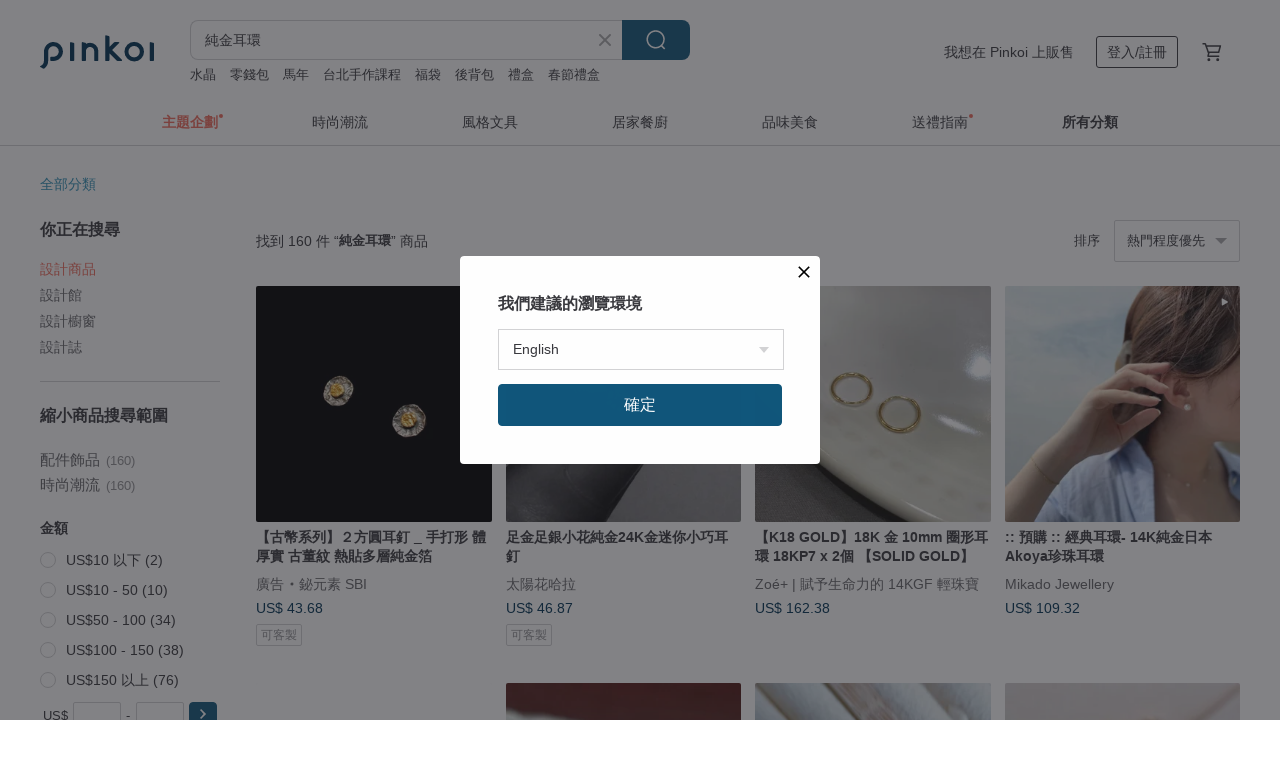

--- FILE ---
content_type: text/html; charset=utf-8
request_url: https://www.pinkoi.com/search?q=%E7%B4%94%E9%87%91%E8%80%B3%E7%92%B0&ref_sec=related_keywords&ref_posn=10&ref_related_kw_type=auto&ref_created=1701826954&ref_entity=search_item_list&ref_entity_id=%E7%B4%94%E9%8A%80%20%E7%B4%94%E9%8A%80%E8%80%B3%E7%92%B0&ref_page=1&ref_pgsz=60&ref_pgsess=1701826954
body_size: 25438
content:

<!doctype html>

<html lang="zh-Hant" class="web no-js s-not-login s-zh_TW webkit" xmlns:fb="http://ogp.me/ns/fb#">
<head prefix="og: http://ogp.me/ns# fb: http://ogp.me/ns/fb# ilovepinkoi: http://ogp.me/ns/fb/ilovepinkoi#">
    <meta charset="utf-8">

        <title>純金耳環｜抗敏材質、質感品牌 - Pinkoi</title>
    <meta name="keywords" content="純金耳環">

        <meta name="description" content="Pinkoi 純金耳環 新上架，多個耳環耳夾高評價品牌、各式材質款式任選，抗過敏無耳洞都可以輕鬆駕馭！還有各式小眾風格、可客製化耳環耳夾，上萬款質感新品等你挑選，增添日常穿搭的亮點！立即加入會員享免運優惠，折抵上限 NT$100！">

    <meta name="twitter:card" content="summary_large_image">

        <meta property="og:title" content="純金耳環 | Pinkoi">
        <meta property="og:description" content="純金耳環的搜尋結果 - 160件。你想找的純金耳環盡在 Pinkoi，新會員享 APP 運費優惠，最高折 NT$100！立刻逛逛百萬會員好評推薦的純金耳環商品，Pinkoi 堅持用好品味、獨特設計實現你對生活詮釋的想像。">
        <meta property="og:image" content="https://cdn02.pinkoi.com/product/dZS33tgi/0/1/800x0.jpg">

    <meta property="og:type" content="product">
        <meta property="og:url" content="https://www.pinkoi.com/search?q=%E7%B4%94%E9%87%91%E8%80%B3%E7%92%B0&ref_sec=related_keywords&ref_posn=10&ref_related_kw_type=auto&ref_created=1701826954&ref_entity=search_item_list&ref_entity_id=%E7%B4%94%E9%8A%80+%E7%B4%94%E9%8A%80%E8%80%B3%E7%92%B0&ref_page=1&ref_pgsz=60&ref_pgsess=1701826954"><link rel="canonical" href="https://www.pinkoi.com/search?q=%E7%B4%94%E9%87%91%E8%80%B3%E7%92%B0"><link rel="next" href="https://www.pinkoi.com/search?q=%E7%B4%94%E9%87%91%E8%80%B3%E7%92%B0&page=2">

    <link rel="alternate" href="android-app://com.pinkoi/http/www.pinkoi.com/search?q=%E7%B4%94%E9%87%91%E8%80%B3%E7%92%B0">

        <script type="application/ld+json">{"@context": "http://schema.org", "@type": "BreadcrumbList", "itemListElement": [{"@type": "ListItem", "position": 1, "item": {"@id": "https://www.pinkoi.com", "name": "Pinkoi"}}, {"@type": "ListItem", "position": 2, "item": {"@id": "https://www.pinkoi.com/search", "name": "Search"}}, {"@type": "ListItem", "position": 3, "item": {"@id": "https://www.pinkoi.com/search?q=%E7%B4%94%E9%87%91%E8%80%B3%E7%92%B0", "name": "\u7d14\u91d1\u8033\u74b0"}}]}</script>

        <script type="application/ld+json">{"@context": "http://schema.org", "@type": "Product", "productID": "dZS33tgi", "sku": "dZS33tgi", "name": "\u8db3\u91d1\u8db3\u9280\u5c0f\u82b1\u7d14\u91d124K\u91d1\u8ff7\u4f60\u5c0f\u5de7\u8033\u91d8", "description": "\u539f\u5275\u624b\u5de5\u7ffb\u6a21\u7684\u8db3\u91d1\u8db3\u91d1\u8ff7\u4f60\u8033\u91d8", "image": ["https://cdn02.pinkoi.com/product/dZS33tgi/0/1/500x0.jpg"], "brand": {"@type": "Brand", "name": "\u592a\u967d\u82b1\u54c8\u62c9"}, "offers": {"@type": "Offer", "priceCurrency": "TWD", "price": 1638, "availability": "http://schema.org/InStock", "priceValidUntil": "2026-07-17", "itemCondition": "http://schema.org/NewCondition", "url": "https://www.pinkoi.com/product/dZS33tgi", "seller": {"@type": "Organization", "name": "\u592a\u967d\u82b1\u54c8\u62c9", "url": "https://www.pinkoi.com/store/sun-hala"}, "hasMerchantReturnPolicy": [{"@type": "MerchantReturnPolicy", "returnPolicyCategory": "https://schema.org/MerchantReturnFiniteReturnWindow", "merchantReturnDays": 7, "returnMethod": "https://schema.org/ReturnByMail", "returnFees": "https://schema.org/FreeReturn", "applicableCountry": ["TW", "HK", "MO", "TH", "JP", "CN", "US", "SG", "CA"]}]}, "aggregateRating": {}}</script><script type="application/ld+json">{"@context": "http://schema.org", "@type": "Product", "productID": "y8g5yT4c", "sku": "y8g5yT4c", "name": "\u3010K18 GOLD\u301118K \u91d1 10mm \u5708\u5f62\u8033\u74b0 18KP7 x 2\u500b \u3010SOLID GOLD\u3011", "description": "\u63a1\u7528 K18 \u9ec3\u91d1\u6750\u8cea\uff0c10mm \u5708\u5f62\u8033\u74b0\u3002\n\n10mm \u5c3a\u5bf8\u7cbe\u5de7\uff0c\u65e5\u5e38\u914d\u6234\u7686\u5b9c\n\u5168\u70ba 18K \u91d1\u6750\u8cea\uff0c\u8b93\u60a8\u5b89\u5fc3\u914d\u6234\u3002\n\u7121\u8ad6\u662f\u81ea\u7528\u6216\u8d08\u4e88\u73cd\u611b\u4e4b\u4eba\uff0c\u7686\u662f\u7f8e\u597d\u9078\u64c7\u3002", "image": ["https://cdn01.pinkoi.com/product/y8g5yT4c/0/2/500x0.jpg"], "brand": {"@type": "Brand", "name": "Zo\u00e9+ | \u8ce6\u4e88\u751f\u547d\u529b\u7684 14KGF \u8f15\u73e0\u5bf6"}, "offers": {"@type": "Offer", "priceCurrency": "TWD", "price": 5673, "availability": "http://schema.org/InStock", "priceValidUntil": "2026-07-17", "itemCondition": "http://schema.org/NewCondition", "url": "https://www.pinkoi.com/product/y8g5yT4c", "seller": {"@type": "Organization", "name": "Zo\u00e9+ | \u8ce6\u4e88\u751f\u547d\u529b\u7684 14KGF \u8f15\u73e0\u5bf6", "url": "https://www.pinkoi.com/store/zoeplus"}, "hasMerchantReturnPolicy": [{"@type": "MerchantReturnPolicy", "returnPolicyCategory": "https://schema.org/MerchantReturnFiniteReturnWindow", "merchantReturnDays": 7, "returnMethod": "https://schema.org/ReturnByMail", "returnFees": "https://schema.org/FreeReturn", "applicableCountry": ["TW", "HK", "MO", "TH", "JP", "CN", "US", "SG", "CA"]}]}, "aggregateRating": {"@type": "AggregateRating", "ratingValue": 5.0, "reviewCount": 10}}</script><script type="application/ld+json">{"@context": "http://schema.org", "@type": "Product", "productID": "PW6BZJFp", "sku": "PW6BZJFp", "name": "\u611b\u5fc3\u624b\u5de5\u88fd\u4f5c\u5343\u8db3\u91d1\u9ec3\u91d1\u7d14\u91d124K\u91d1\u8033\u91d8\u8ff7\u4f60\u5c0f\u5de7\u8033\u91d8\u9632\u904e\u654f", "description": "\u611b\u5fc3au9999\u8db3\u91d1\u7d14\u91d1\u9ec3\u91d124K\u91d1\u624b\u5de5\u88fd\u4f5c\u8ff7\u4f60\u5c0f\u5de7\u53ef\u611b\u7c21\u7d04\u9632\u904e\u654f\u7761\u89ba\u4e0d\u7528\u6458\u7684", "image": ["https://cdn01.pinkoi.com/product/PW6BZJFp/0/1/500x0.jpg"], "brand": {"@type": "Brand", "name": "\u592a\u967d\u82b1\u54c8\u62c9"}, "offers": {"@type": "Offer", "priceCurrency": "TWD", "price": 1759, "availability": "http://schema.org/InStock", "priceValidUntil": "2026-07-17", "itemCondition": "http://schema.org/NewCondition", "url": "https://www.pinkoi.com/product/PW6BZJFp", "seller": {"@type": "Organization", "name": "\u592a\u967d\u82b1\u54c8\u62c9", "url": "https://www.pinkoi.com/store/sun-hala"}, "hasMerchantReturnPolicy": [{"@type": "MerchantReturnPolicy", "returnPolicyCategory": "https://schema.org/MerchantReturnFiniteReturnWindow", "merchantReturnDays": 7, "returnMethod": "https://schema.org/ReturnByMail", "returnFees": "https://schema.org/FreeReturn", "applicableCountry": ["TW", "HK", "MO", "TH", "JP", "CN", "US", "SG", "CA"]}]}, "aggregateRating": {}}</script><script type="application/ld+json">{"@context": "http://schema.org", "@type": "Product", "productID": "nUdk29qv", "sku": "nUdk29qv", "name": ":: \u9810\u8cfc :: \u7d93\u5178\u8033\u74b0- 14K\u7d14\u91d1\u65e5\u672cAkoya\u73cd\u73e0\u8033\u74b0", "description": "14K\u767d\u91d1\u65e5\u672cAkoya\u6d77\u6c34\u73cd\u73e0\u7d93\u5178\u8033\u74b0- Timeless Pearl Earring", "image": ["https://cdn01.pinkoi.com/product/nUdk29qv/0/1/500x0.jpg"], "brand": {"@type": "Brand", "name": "Mikado Jewellery"}, "offers": {"@type": "Offer", "priceCurrency": "TWD", "price": 3820, "availability": "http://schema.org/InStock", "priceValidUntil": "2026-07-17", "itemCondition": "http://schema.org/NewCondition", "url": "https://www.pinkoi.com/product/nUdk29qv", "seller": {"@type": "Organization", "name": "Mikado Jewellery", "url": "https://www.pinkoi.com/store/mikadojewellery"}, "hasMerchantReturnPolicy": [{"@type": "MerchantReturnPolicy", "returnPolicyCategory": "https://schema.org/MerchantReturnFiniteReturnWindow", "merchantReturnDays": 7, "returnMethod": "https://schema.org/ReturnByMail", "returnFees": "https://schema.org/FreeReturn", "applicableCountry": ["TW", "HK", "MO", "TH", "JP", "CN", "US", "SG", "CA"]}]}, "aggregateRating": {"@type": "AggregateRating", "ratingValue": 5.0, "reviewCount": 3}}</script><script type="application/ld+json">{"@context": "http://schema.org", "@type": "Product", "productID": "UPY2Uymp", "sku": "UPY2Uymp", "name": "\u947d\u77f3\u8033\u74b0 \u5c3a\u5bf8\u9f4a\u5168 \u5929\u7136\u947d\u77f3 14K\u7d14\u91d1", "description": "\u25a014K +\u5929\u7136\u947d\u77f3\u8033\u74b0  \n\u25a0\u9472\u947d\u985e\u578b : \u56db\u722a\n\u25a0\u947d\u77f3\u5c3a\u5bf8:  5\u5206 \uff5e20\u5206\n\u25a0\u947d\u77f3\u7b49\u7d1a\uff1aD~F \u4e4b\u9593\n\u25a0\u53ef\u4ee5\u76f4\u63a5\u6d17\u6fa1\uff0c\u6ce1\u6eab\u6cc9\uff0c\u984f\u8272\u65e5\u4e45\u4e0d\u892a\uff0c\u5168\u90e8\u771f\u91d1\u771f\u947d\ud83d\udc8e", "image": ["https://cdn01.pinkoi.com/product/UPY2Uymp/0/3/500x0.jpg"], "brand": {"@type": "Brand", "name": "Frankness Jewelry"}, "offers": {"@type": "Offer", "priceCurrency": "TWD", "price": 3650, "availability": "http://schema.org/InStock", "priceValidUntil": "2026-07-17", "itemCondition": "http://schema.org/NewCondition", "url": "https://www.pinkoi.com/product/UPY2Uymp", "seller": {"@type": "Organization", "name": "Frankness Jewelry", "url": "https://www.pinkoi.com/store/frankness"}, "hasMerchantReturnPolicy": [{"@type": "MerchantReturnPolicy", "returnPolicyCategory": "https://schema.org/MerchantReturnFiniteReturnWindow", "merchantReturnDays": 7, "returnMethod": "https://schema.org/ReturnByMail", "returnFees": "https://schema.org/FreeReturn", "applicableCountry": ["TW", "HK", "MO", "TH", "JP", "CN", "US", "SG", "CA"]}]}, "aggregateRating": {"@type": "AggregateRating", "ratingValue": 4.9, "reviewCount": 868}}</script><script type="application/ld+json">{"@context": "http://schema.org", "@type": "Product", "productID": "c2uTSQWy", "sku": "c2uTSQWy", "name": "K24 \u7d14\u91d1\uff0b\u7d05\u5c16\u6676\u77f3\u25c6\u7d14\u91d1\u7d05\u5c16\u6676\u77f3 \u9472\u5d4c\u5f0f\u8033\u74b0 \u4ecb\u7d39", "description": "K24 \u7d14\u91d1\u6253\u9020\u7684\u7d30\u9577\u5f62\u7c89\u7d05\u5c16\u6676\u77f3\u9264\u5f0f\u8033\u74b0\u3002\n\n\u5448\u73fe\u5982\u6de1\u7d2b\u4e01\u9999\u6216\u6de1\u7d2b\u8272\u822c\u7684\u7d30\u81a9\u7f8e\u9e97\u8272\u6fa4\u3002\n\n\u5099\u53d7\u559c\u611b\u7684\u7d30\u9577\u5f62\u5c16\u6676\u77f3\u3002\u7a00\u6709\u7684\u5207\u5272\u8207\u5c3a\u5bf8\uff0c\u7f8e\u4e0d\u52dd\u6536\u3002", "image": ["https://cdn02.pinkoi.com/product/c2uTSQWy/0/1/500x0.jpg"], "brand": {"@type": "Brand", "name": "Sae+Sumi Koru"}, "offers": {"@type": "Offer", "priceCurrency": "TWD", "price": 13185, "availability": "http://schema.org/InStock", "priceValidUntil": "2026-07-17", "itemCondition": "http://schema.org/NewCondition", "url": "https://www.pinkoi.com/product/c2uTSQWy", "seller": {"@type": "Organization", "name": "Sae+Sumi Koru", "url": "https://www.pinkoi.com/store/saesumikoru"}, "hasMerchantReturnPolicy": [{"@type": "MerchantReturnPolicy", "returnPolicyCategory": "https://schema.org/MerchantReturnFiniteReturnWindow", "merchantReturnDays": 7, "returnMethod": "https://schema.org/ReturnByMail", "returnFees": "https://schema.org/FreeReturn", "applicableCountry": ["TW", "HK", "MO", "TH", "JP", "CN", "US", "SG", "CA"]}]}, "aggregateRating": {"@type": "AggregateRating", "ratingValue": 4.8, "reviewCount": 118}}</script><script type="application/ld+json">{"@context": "http://schema.org", "@type": "Product", "productID": "Bj3sZRVZ", "sku": "Bj3sZRVZ", "name": "18K\u7d14\u91d1 \u5929\u7136\u947d\u77f3 20\u5206\u8033\u91d8", "description": "\u9644\u53f0\u7063\u73e0\u5bf6\u8b49\u66f8\n\u25ca \u984f\u8272\uff1a\u767d\u91d1\u8272\n\u25ca \u6750\u8cea\uff1a18K\u7d14\u91d1\\\u5929\u7136\u947d\u77f3\u51710.1+0.1=0.2\u514b\u62c9", "image": ["https://cdn01.pinkoi.com/product/Bj3sZRVZ/0/1/500x0.jpg"], "brand": {"@type": "Brand", "name": "Pine St. Jewelry \u677e\u6a39\u8857\u8f15\u5962\u73e0\u5bf6"}, "offers": {"@type": "Offer", "priceCurrency": "TWD", "price": 5280, "availability": "http://schema.org/InStock", "priceValidUntil": "2026-07-17", "itemCondition": "http://schema.org/NewCondition", "url": "https://www.pinkoi.com/product/Bj3sZRVZ", "seller": {"@type": "Organization", "name": "Pine St. Jewelry \u677e\u6a39\u8857\u8f15\u5962\u73e0\u5bf6", "url": "https://www.pinkoi.com/store/m21day"}, "hasMerchantReturnPolicy": [{"@type": "MerchantReturnPolicy", "returnPolicyCategory": "https://schema.org/MerchantReturnFiniteReturnWindow", "merchantReturnDays": 7, "returnMethod": "https://schema.org/ReturnByMail", "returnFees": "https://schema.org/FreeReturn", "applicableCountry": ["TW", "HK", "MO", "TH", "JP", "CN", "US", "SG", "CA"]}]}, "aggregateRating": {"@type": "AggregateRating", "ratingValue": 4.9, "reviewCount": 69}}</script><script type="application/ld+json">{"@context": "http://schema.org", "@type": "Product", "productID": "nXkSX7eQ", "sku": "nXkSX7eQ", "name": "\u65e5\u672c\u76f4\u9001 \u65e5\u672c\u88fd 3mm \u7d1418k\u91d1\u8033\u74b0 \u9ec3\u91d1\u8033\u91dd \u990a\u8033\u8033\u91d8 \u5713\u5f62\u8033\u91d8", "description": "\u65e5\u672c\u88fd 18K \u7d14\u91d1\u5c0f\u5713\u73e0\u8033\u91d8\uff0c\u76f4\u5f91 3mm\uff0c\u8a2d\u8a08\u7c21\u7d04\u8010\u770b\uff0c\u9069\u5408\u65e5\u5e38\u9577\u6642\u9593\u914d\u6234\u3002\u8f15\u5de7\u8212\u9069\u3001\u4e0d\u6613\u9020\u6210\u8ca0\u64d4\uff0c\u4ea6\u9069\u5408\u4f5c\u70ba\u990a\u8033\u6216\u7b2c\u4e8c\u8033\u6d1e\u4f7f\u7528\u3002\u9078\u7528\u65e5\u672c\u88fd\u91d1\u6599\u8207\u7d30\u7dfb\u5de5\u85dd\uff0c\u7531\u65e5\u672c\u76f4\u9001\uff0c\u5b89\u5fc3\u53ef\u9760\uff0c\u767e\u642d\u4e0d\u9000\u6d41\u884c\u3002", "image": ["https://cdn02.pinkoi.com/product/nXkSX7eQ/0/1/500x0.jpg"], "brand": {"@type": "Brand", "name": "KOKO PEARL JEWELRY"}, "offers": {"@type": "Offer", "priceCurrency": "TWD", "price": 3158, "availability": "http://schema.org/InStock", "priceValidUntil": "2026-07-17", "itemCondition": "http://schema.org/NewCondition", "url": "https://www.pinkoi.com/product/nXkSX7eQ", "seller": {"@type": "Organization", "name": "KOKO PEARL JEWELRY", "url": "https://www.pinkoi.com/store/kokopearljewelry"}, "hasMerchantReturnPolicy": [{"@type": "MerchantReturnPolicy", "returnPolicyCategory": "https://schema.org/MerchantReturnFiniteReturnWindow", "merchantReturnDays": 7, "returnMethod": "https://schema.org/ReturnByMail", "returnFees": "https://schema.org/FreeReturn", "applicableCountry": ["TW", "HK", "MO", "TH", "JP", "CN", "US", "SG", "CA"]}]}, "aggregateRating": {"@type": "AggregateRating", "ratingValue": 5.0, "reviewCount": 391}}</script><script type="application/ld+json">{"@context": "http://schema.org", "@type": "Product", "productID": "dp8NVry2", "sku": "dp8NVry2", "name": "\u3010K18 GOLD\u301118K \u91d1 3mm \u5713\u73e0\u8033\u74b0 p1 2 \u9846\u3010SOLID GOLD\u3011", "description": "\u63a1\u7528 K18 \u9ec3\u91d1\uff0c3mm \u5713\u73e0\u8033\u74b0\u3002\n\n\u7cbe\u7dfb\u5c0f\u5de7\u3001\u65e5\u5e38\u767e\u642d\u7684 3mm \u5c3a\u5bf8\uff0c\u5171 2 \u9846\u3002\n\u6240\u6709\u91d1\u5c6c\u914d\u4ef6\u5747\u70ba 18K \u91d1\uff0c\u8b93\u60a8\u5b89\u5fc3\u914d\u6234\u3002\n\u81ea\u7528\u6216\u662f\u9001\u7d66\u91cd\u8981\u7684\u4eba\uff0c\u90fd\u662f\u4e00\u4efd\u8cbc\u5fc3\u7684\u9078\u64c7\u3002", "image": ["https://cdn01.pinkoi.com/product/dp8NVry2/0/3/500x0.jpg"], "brand": {"@type": "Brand", "name": "Zo\u00e9+ | \u8ce6\u4e88\u751f\u547d\u529b\u7684 14KGF \u8f15\u73e0\u5bf6"}, "offers": {"@type": "Offer", "priceCurrency": "TWD", "price": 2960, "availability": "http://schema.org/InStock", "priceValidUntil": "2026-07-17", "itemCondition": "http://schema.org/NewCondition", "url": "https://www.pinkoi.com/product/dp8NVry2", "seller": {"@type": "Organization", "name": "Zo\u00e9+ | \u8ce6\u4e88\u751f\u547d\u529b\u7684 14KGF \u8f15\u73e0\u5bf6", "url": "https://www.pinkoi.com/store/zoeplus"}, "hasMerchantReturnPolicy": [{"@type": "MerchantReturnPolicy", "returnPolicyCategory": "https://schema.org/MerchantReturnFiniteReturnWindow", "merchantReturnDays": 7, "returnMethod": "https://schema.org/ReturnByMail", "returnFees": "https://schema.org/FreeReturn", "applicableCountry": ["TW", "HK", "MO", "TH", "JP", "CN", "US", "SG", "CA"]}]}, "aggregateRating": {"@type": "AggregateRating", "ratingValue": 5.0, "reviewCount": 10}}</script><script type="application/ld+json">{"@context": "http://schema.org", "@type": "Product", "productID": "L8hi2YNc", "sku": "L8hi2YNc", "name": "\u9234\u862d\u82b1\u7d14\u624b\u5de5\u88fd\u4f5c\u8ff7\u4f60\u5c0f\u5de7\u8db3\u91d1\u7d14\u91d1\u9ec3\u91d124K\u91d1\u8033\u74b0\u53e4\u6cd5\u624b\u5de5\u8033\u5708", "description": "\u6750\u8cea\uff1b\u8db3\u91d1\n\u88fd\u6cd5\uff1a\u9444\u9020\u7d50\u5408\u7d14\u624b\u5de5\u62c9\u7d72\n\n\n\u624b\u5de5\u5ba2\u88fd\n\u9ebc\u6709\u73fe\u8ca8\uff0c\u4e0b\u55ae\u5f8c\u73fe\u505a\u7684\n\u8033\u74b0\u901a\u9ad4\u6c92\u6709999\u8db3\u91d1\u6a19\u5fd7\uff0c\u4f46\u652f\u6301\u6aa2\u6e2c\n\n\u6750\u8cea\uff1b9999\u8db3\u91d1\n\u88fd\u6cd5\uff1a\u9444\u9020\u7d50\u5408\u7d14\u624b\u5de5\u62c9\u7d72\n\u5c3a\u5bf8\uff1a\u9234\u862d\u82b1\u4e0d\u542b\u74b0\u7d043.5MM\u57ce4MM\uff0c\u624b\u5de5\u6e2c\u91cf\u5b58\u5728\u8aa4\u5dee\n\n\u5c3a\u5bf8\u6a19\u7684\u662f\u5708\u7684\u5916", "image": ["https://cdn01.pinkoi.com/product/L8hi2YNc/0/1/500x0.jpg"], "brand": {"@type": "Brand", "name": "\u592a\u967d\u82b1\u54c8\u62c9"}, "offers": {"@type": "Offer", "priceCurrency": "TWD", "price": 5039, "availability": "http://schema.org/InStock", "priceValidUntil": "2026-07-17", "itemCondition": "http://schema.org/NewCondition", "url": "https://www.pinkoi.com/product/L8hi2YNc", "seller": {"@type": "Organization", "name": "\u592a\u967d\u82b1\u54c8\u62c9", "url": "https://www.pinkoi.com/store/sun-hala"}, "hasMerchantReturnPolicy": [{"@type": "MerchantReturnPolicy", "returnPolicyCategory": "https://schema.org/MerchantReturnFiniteReturnWindow", "merchantReturnDays": 7, "returnMethod": "https://schema.org/ReturnByMail", "returnFees": "https://schema.org/FreeReturn", "applicableCountry": ["TW", "HK", "MO", "TH", "JP", "CN", "US", "SG", "CA"]}]}, "aggregateRating": {}}</script><script type="application/ld+json">{"@context": "http://schema.org", "@type": "Product", "productID": "6VGXRYNa", "sku": "6VGXRYNa", "name": "\u76f8\u9047\u8033\u74b0- 18K\u7d14\u91d1\u65e5\u672cAkoya\u73cd\u73e0\u8033\u74b0", "description": "18K\u7d14\u91d1\u65e5\u672cAkoya\u6d77\u6c34\u73cd\u73e0\u76f8\u9047\u8033\u74b0 -Encounter Earring", "image": ["https://cdn01.pinkoi.com/product/6VGXRYNa/0/2/500x0.jpg"], "brand": {"@type": "Brand", "name": "Mikado Jewellery"}, "offers": {"@type": "Offer", "priceCurrency": "TWD", "price": 3685, "availability": "http://schema.org/InStock", "priceValidUntil": "2026-07-17", "itemCondition": "http://schema.org/NewCondition", "url": "https://www.pinkoi.com/product/6VGXRYNa", "seller": {"@type": "Organization", "name": "Mikado Jewellery", "url": "https://www.pinkoi.com/store/mikadojewellery"}, "hasMerchantReturnPolicy": [{"@type": "MerchantReturnPolicy", "returnPolicyCategory": "https://schema.org/MerchantReturnFiniteReturnWindow", "merchantReturnDays": 7, "returnMethod": "https://schema.org/ReturnByMail", "returnFees": "https://schema.org/FreeReturn", "applicableCountry": ["TW", "HK", "MO", "TH", "JP", "CN", "US", "SG", "CA"]}]}, "aggregateRating": {"@type": "AggregateRating", "ratingValue": 5.0, "reviewCount": 3}}</script><script type="application/ld+json">{"@context": "http://schema.org", "@type": "Product", "productID": "TEZCNBjk", "sku": "TEZCNBjk", "name": "\u3010Angel \u0026 Me\u3011\u611b \u84ee\u82b1 \u4e00\u5c0d s925 \u7d14\u9280 \u539a\u934d24k\u7d14\u91d1 \u8033\u74b0 \u8033\u593e", "description": "\u611b \u84ee\u82b1 Lotus s925 \u7d14\u9280 \u539a\u934d24k\u7d14\u91d1 \u8033\u74b0 \u751f\u65e5 \u60c5\u4eba\u7bc0 \u79ae\u7269", "image": ["https://cdn01.pinkoi.com/product/TEZCNBjk/0/500x0.jpg"], "brand": {"@type": "Brand", "name": "Angel \u0026 Me \u73e0\u5bf6\u9280\u98fe"}, "offers": {"@type": "Offer", "priceCurrency": "TWD", "price": 1500, "availability": "http://schema.org/InStock", "priceValidUntil": "2026-07-17", "itemCondition": "http://schema.org/NewCondition", "url": "https://www.pinkoi.com/product/TEZCNBjk", "seller": {"@type": "Organization", "name": "Angel \u0026 Me \u73e0\u5bf6\u9280\u98fe", "url": "https://www.pinkoi.com/store/angelme925"}, "hasMerchantReturnPolicy": [{"@type": "MerchantReturnPolicy", "returnPolicyCategory": "https://schema.org/MerchantReturnFiniteReturnWindow", "merchantReturnDays": 7, "returnMethod": "https://schema.org/ReturnByMail", "returnFees": "https://schema.org/FreeReturn", "applicableCountry": ["TW", "HK", "MO", "TH", "JP", "CN", "US", "SG", "CA"]}]}, "aggregateRating": {"@type": "AggregateRating", "ratingValue": 5.0, "reviewCount": 1748}}</script><script type="application/ld+json">{"@context": "http://schema.org", "@type": "Product", "productID": "yxizyfer", "sku": "yxizyfer", "name": "\u624b\u934a \u624b\u74b0 \u73cd\u73e0\u624b\u934a \u7d1414K\u7d14\u91d1\u914d\u4ef6 \u65e5\u672c\u5929\u7136\u9ad8\u7d1a\u73cd\u73e0 \u53ef\u6d17\u6fa1", "description": "14K \u5929\u7136\u73cd\u73e0\u624b\u934a \u6bcd\u89aa\u7bc0\u9996\u9078 \u4e0b\u55ae\u5f8c \u4e94\u5929\u5167 \u5230\u9054\u53f0\u7063\u5404\u7e23\u5e02\n\u5168\u90e8\u90fd\u662f\u624b\u5de5\u88fd\u4f5c\uff0c\u6240\u4ee5\u8acb\u63d0\u65e9\u4e0b\u55ae\uff0c\u8b1d\u8b1d\u9ad4\u8ad2\u624b\u5de5\u7684\u8f9b\u82e6", "image": ["https://cdn01.pinkoi.com/product/yxizyfer/0/9/500x0.jpg"], "brand": {"@type": "Brand", "name": "Frankness Jewelry"}, "offers": {"@type": "Offer", "priceCurrency": "TWD", "price": 3600, "availability": "http://schema.org/InStock", "priceValidUntil": "2026-07-17", "itemCondition": "http://schema.org/NewCondition", "url": "https://www.pinkoi.com/product/yxizyfer", "seller": {"@type": "Organization", "name": "Frankness Jewelry", "url": "https://www.pinkoi.com/store/frankness"}, "hasMerchantReturnPolicy": [{"@type": "MerchantReturnPolicy", "returnPolicyCategory": "https://schema.org/MerchantReturnFiniteReturnWindow", "merchantReturnDays": 7, "returnMethod": "https://schema.org/ReturnByMail", "returnFees": "https://schema.org/FreeReturn", "applicableCountry": ["TW", "HK", "MO", "TH", "JP", "CN", "US", "SG", "CA"]}]}, "aggregateRating": {"@type": "AggregateRating", "ratingValue": 4.9, "reviewCount": 868}}</script><script type="application/ld+json">{"@context": "http://schema.org", "@type": "Product", "productID": "ek9EvXDW", "sku": "ek9EvXDW", "name": "\u65e5\u672c\u76f4\u9001 \u5929\u7136\u96d9\u5b50\u73cd\u73e0 \u846b\u8606\u5f62 Akoya\u6d77\u6c34\u73cd\u73e0\u8033\u74b0 \u8033\u91d8 \u8033\u91dd 18k", "description": "\u9078\u7528\u7a00\u5c11\u5929\u7136\u7121\u8abf\u8272\u7684\u96d9\u5b50 Akoya \u6d77\u6c34\u73cd\u73e0\uff0c\u70ba\u7d30\u7dfb\u53ef\u611b\u7684 baby \u5c3a\u5bf8\u3002\u81ea\u7136\u751f\u6210\u7684\u846b\u8606\u5f62\u614b\u7368\u4e00\u7121\u4e8c\uff0c\u5c55\u73fe\u6eab\u6f64\u67d4\u548c\u7684\u73cd\u73e0\u5149\u6fa4\u3002\u642d\u914d 18K \u7d14\u91d1\u8033\u91dd\uff0c\u7531\u65e5\u672c\u8077\u4eba\u7cbe\u5fc3\u88fd\u4f5c\uff0c\u9069\u5408\u65e5\u5e38\u914d\u6234\uff0c\u4e5f\u503c\u5f97\u73cd\u85cf\u7684\u65e5\u672c\u88fd\u73cd\u73e0\u8033\u74b0\u3002", "image": ["https://cdn01.pinkoi.com/product/ek9EvXDW/0/1/500x0.jpg"], "brand": {"@type": "Brand", "name": "KOKO PEARL JEWELRY"}, "offers": {"@type": "Offer", "priceCurrency": "TWD", "price": 4640, "availability": "http://schema.org/InStock", "priceValidUntil": "2026-07-17", "itemCondition": "http://schema.org/NewCondition", "url": "https://www.pinkoi.com/product/ek9EvXDW", "seller": {"@type": "Organization", "name": "KOKO PEARL JEWELRY", "url": "https://www.pinkoi.com/store/kokopearljewelry"}, "hasMerchantReturnPolicy": [{"@type": "MerchantReturnPolicy", "returnPolicyCategory": "https://schema.org/MerchantReturnFiniteReturnWindow", "merchantReturnDays": 7, "returnMethod": "https://schema.org/ReturnByMail", "returnFees": "https://schema.org/FreeReturn", "applicableCountry": ["TW", "HK", "MO", "TH", "JP", "CN", "US", "SG", "CA"]}]}, "aggregateRating": {"@type": "AggregateRating", "ratingValue": 5.0, "reviewCount": 391}}</script><script type="application/ld+json">{"@context": "http://schema.org", "@type": "Product", "productID": "FnNHTR8u", "sku": "FnNHTR8u", "name": "K22\u7c73\u8033\u74b0K24\u7d14\u91d1\u8033\u91d8K22\u7c73\u7c92\u8033\u9488", "description": "\u7c73\u7c92\u7531K22\u9ec3\u91d1\u88fd\u6210\uff0c\u67f1\u5b50\uff08\u7a7f\u5b54\u8ef8\uff09\u7531\u7d14\u91d1K24\u88fd\u6210\u3002\n\n\u5b83\u6c92\u6709\u96fb\u934d\u3002\n\u88e1\u9762\u662f\u7528K22\u9ec3\u91d1\u88fd\u6210\u7684\u7c73\u7c92\u3002\n\n\u60a8\u53ef\u4ee5\u4eab\u53d7\u5230\u6df1\u523b\u7684\u91d1\u8272\u5149\u5f69\u3002\n\n\u6355\u7372\u5668\u5c07\u8207\u9644\u5e36\u7684\u77fd\u6355\u7372\u5668\u4e00\u8d77\u4ea4\u4ed8\u3002", "image": ["https://cdn01.pinkoi.com/product/FnNHTR8u/0/500x0.jpg"], "brand": {"@type": "Brand", "name": "Sae+Sumi Koru"}, "offers": {"@type": "Offer", "priceCurrency": "TWD", "price": 8028, "availability": "http://schema.org/InStock", "priceValidUntil": "2026-07-17", "itemCondition": "http://schema.org/NewCondition", "url": "https://www.pinkoi.com/product/FnNHTR8u", "seller": {"@type": "Organization", "name": "Sae+Sumi Koru", "url": "https://www.pinkoi.com/store/saesumikoru"}, "hasMerchantReturnPolicy": [{"@type": "MerchantReturnPolicy", "returnPolicyCategory": "https://schema.org/MerchantReturnFiniteReturnWindow", "merchantReturnDays": 7, "returnMethod": "https://schema.org/ReturnByMail", "returnFees": "https://schema.org/FreeReturn", "applicableCountry": ["TW", "HK", "MO", "TH", "JP", "CN", "US", "SG", "CA"]}]}, "aggregateRating": {"@type": "AggregateRating", "ratingValue": 4.8, "reviewCount": 118}}</script><script type="application/ld+json">{"@context": "http://schema.org", "@type": "Product", "productID": "fmPuBc49", "sku": "fmPuBc49", "name": "K24 \u7d14\u91d1 Cantera \u86cb\u767d\u77f3 \u589c\u98fe/\u8033\u74b0 \u25c7K24 Pure Gold Cantera Opal Pend", "description": "K24 \u7d14\u91d1\u8207 Cantera \u86cb\u767d\u77f3\u7684\u7368\u7279\u7c21\u7d04\u589c\u98fe\u3002\n\n\u9078\u64c7\u52a0\u8cfc\u8033Hooks\uff0c\u4e5f\u53ef\u4f5c\u70ba\u55ae\u908a\u8033\u74b0\u914d\u6234\u3002\n\n\u7522\u5730\u58a8\u897f\u54e5\u5c07\u5bf6\u77f3\u9644\u8457\u7684\u5ca9\u77f3\u7a31\u70ba Cantera\uff0c", "image": ["https://cdn01.pinkoi.com/product/fmPuBc49/0/1/500x0.jpg"], "brand": {"@type": "Brand", "name": "Sae+Sumi Koru"}, "offers": {"@type": "Offer", "priceCurrency": "TWD", "price": 9306, "availability": "http://schema.org/InStock", "priceValidUntil": "2026-07-17", "itemCondition": "http://schema.org/NewCondition", "url": "https://www.pinkoi.com/product/fmPuBc49", "seller": {"@type": "Organization", "name": "Sae+Sumi Koru", "url": "https://www.pinkoi.com/store/saesumikoru"}, "hasMerchantReturnPolicy": [{"@type": "MerchantReturnPolicy", "returnPolicyCategory": "https://schema.org/MerchantReturnFiniteReturnWindow", "merchantReturnDays": 7, "returnMethod": "https://schema.org/ReturnByMail", "returnFees": "https://schema.org/FreeReturn", "applicableCountry": ["TW", "HK", "MO", "TH", "JP", "CN", "US", "SG", "CA"]}]}, "aggregateRating": {"@type": "AggregateRating", "ratingValue": 4.8, "reviewCount": 118}}</script><script type="application/ld+json">{"@context": "http://schema.org", "@type": "Product", "productID": "GdMFSDPT", "sku": "GdMFSDPT", "name": "K10 \u73ab\u7470\u91d1-\u7d14\u91d1\u7d30\u5fae\u5dee\u5225\u6ce2\u6d6a\u7a7f\u5b54\u8033\u74b0", "description": "K10\u73ab\u7470\u91d1 - \u7d14\u91d1\u7d30\u5fae\u6ce2\u6d6a\u7a7f\u5b54\u8033\u74b0", "image": ["https://cdn01.pinkoi.com/product/GdMFSDPT/0/2/500x0.jpg"], "brand": {"@type": "Brand", "name": "A.N"}, "offers": {"@type": "Offer", "priceCurrency": "TWD", "price": 4706, "availability": "http://schema.org/InStock", "priceValidUntil": "2026-07-17", "itemCondition": "http://schema.org/NewCondition", "url": "https://www.pinkoi.com/product/GdMFSDPT", "seller": {"@type": "Organization", "name": "A.N", "url": "https://www.pinkoi.com/store/an-accessory19"}, "hasMerchantReturnPolicy": [{"@type": "MerchantReturnPolicy", "returnPolicyCategory": "https://schema.org/MerchantReturnFiniteReturnWindow", "merchantReturnDays": 7, "returnMethod": "https://schema.org/ReturnByMail", "returnFees": "https://schema.org/FreeReturn", "applicableCountry": ["TW", "HK", "MO", "TH", "JP", "CN", "US", "SG", "CA"]}]}, "aggregateRating": {"@type": "AggregateRating", "ratingValue": 5.0, "reviewCount": 1136}}</script><script type="application/ld+json">{"@context": "http://schema.org", "@type": "Product", "productID": "U2RjEDZK", "sku": "U2RjEDZK", "name": "K24 \u7d14\u91d1 \u5229\u6bd4\u4e9e\u6c99\u6f20\u73bb\u7483 \u589c\u98fe / \u8033\u74b0 \u25c7K24 Pure Gold Libyan desert glass", "description": "K24 \u7d14\u91d1\u8207\u5229\u6bd4\u4e9e\u6c99\u6f20\u73bb\u7483\uff0c\u7368\u7279\u800c\u7c21\u7d04\u7684\u589c\u98fe\u3002\n\n\u82e5\u9078\u64c7\u52a0\u8cfc\u8033\u9264\u914d\u4ef6\uff0c\u4ea6\u53ef\u4f5c\u70ba\u55ae\u908a\u8033\u74b0\u914d\u6234\u3002\n\n\u5229\u6bd4\u4e9e\u6c99\u6f20\u73bb\u7483\uff0c\u7d04\u65bc 2600 \u842c\u5e74\u524d\uff0c\u56e0\u9695\u77f3\u649e\u64ca\u65bc\u5229\u6bd4\u4e9e\u6c99\u6f20\u003c/div\u003e", "image": ["https://cdn01.pinkoi.com/product/U2RjEDZK/0/1/500x0.jpg"], "brand": {"@type": "Brand", "name": "Sae+Sumi Koru"}, "offers": {"@type": "Offer", "priceCurrency": "TWD", "price": 10494, "availability": "http://schema.org/InStock", "priceValidUntil": "2026-07-17", "itemCondition": "http://schema.org/NewCondition", "url": "https://www.pinkoi.com/product/U2RjEDZK", "seller": {"@type": "Organization", "name": "Sae+Sumi Koru", "url": "https://www.pinkoi.com/store/saesumikoru"}, "hasMerchantReturnPolicy": [{"@type": "MerchantReturnPolicy", "returnPolicyCategory": "https://schema.org/MerchantReturnFiniteReturnWindow", "merchantReturnDays": 7, "returnMethod": "https://schema.org/ReturnByMail", "returnFees": "https://schema.org/FreeReturn", "applicableCountry": ["TW", "HK", "MO", "TH", "JP", "CN", "US", "SG", "CA"]}]}, "aggregateRating": {"@type": "AggregateRating", "ratingValue": 4.8, "reviewCount": 118}}</script><script type="application/ld+json">{"@context": "http://schema.org", "@type": "Product", "productID": "xAzFCBZb", "sku": "xAzFCBZb", "name": "\u3010\u897f\u6d0b\u53e4\u8463\u98fe\u54c1\u3011\u897f\u73ed\u7259\u5927\u99ac\u58eb\u976924K\u91d1\u5de5\u85dd \u96c5\u7dfb\u96d5\u82b1\u8033\u74b0\u8033\u593e", "description": "\u53ea\u6709\u4e00\u4ef6\u3002 \u6211\u5011\u6536\u85cf\u7684\u897f\u6d0b\u53e4\u8463\u98fe\u54c1\uff0c\u5927\u591a\u57281930~1980\u5e74\u4ee3\u7684 ! \u53e4\u8463\u98fe\u7269\u5df2\u4e0d\u518d\u751f\u7522\uff0c\u4ed6\u5011\u7684\u6578\u91cf\u53ea\u6703\u4e00\u5929\u6bd4\u4e00\u5929\u5c11\uff0c\u8ce3\u4e00\u4ef6\u5c11\u4e00\u4ef6\u3002 \u56e0\u70ba\u5b83\u7684\u7a00\u6709\uff0c\u66f4\u80fd\u5c55\u73fe\u51fa\u5b83\u7684\u7368\u4e00\u7121\u4e8c\u3002", "image": ["https://cdn01.pinkoi.com/product/xAzFCBZb/0/1/500x0.jpg"], "brand": {"@type": "Brand", "name": "\u632a\u4e9e\u65b9\u821f\u53e4\u8463\u98fe\u54c1 Vintage Jewelry"}, "offers": {"@type": "Offer", "priceCurrency": "TWD", "price": 1180, "availability": "http://schema.org/InStock", "priceValidUntil": "2026-07-17", "itemCondition": "http://schema.org/NewCondition", "url": "https://www.pinkoi.com/product/xAzFCBZb", "seller": {"@type": "Organization", "name": "\u632a\u4e9e\u65b9\u821f\u53e4\u8463\u98fe\u54c1 Vintage Jewelry", "url": "https://www.pinkoi.com/store/noahark"}, "hasMerchantReturnPolicy": [{"@type": "MerchantReturnPolicy", "returnPolicyCategory": "https://schema.org/MerchantReturnFiniteReturnWindow", "merchantReturnDays": 7, "returnMethod": "https://schema.org/ReturnByMail", "returnFees": "https://schema.org/FreeReturn", "applicableCountry": ["TW", "HK", "MO", "TH", "JP", "CN", "US", "SG", "CA"]}]}, "aggregateRating": {"@type": "AggregateRating", "ratingValue": 5.0, "reviewCount": 322}}</script><script type="application/ld+json">{"@context": "http://schema.org", "@type": "Product", "productID": "zpVpXQA9", "sku": "zpVpXQA9", "name": "\u3010Angel \u0026 Me\u3011\u7c21\u7d04 U\u5f62 s925 \u7d14\u9280\u539a\u934d24k\u7d14\u91d1 \u8033\u74b0 \u751f\u65e5 \u79ae\u7269", "description": "\u6975\u7c21 \u6b50\u7f8e U\u5f62 s925 \u7d14\u9280 \u539a\u934d 24k\u7d14\u91d1 \u8033\u74b0 \u751f\u65e5 \u60c5\u4eba\u7bc0 \u79ae\u7269", "image": ["https://cdn02.pinkoi.com/product/zpVpXQA9/0/2/500x0.jpg"], "brand": {"@type": "Brand", "name": "Angel \u0026 Me \u73e0\u5bf6\u9280\u98fe"}, "offers": {"@type": "Offer", "priceCurrency": "TWD", "price": 1000, "availability": "http://schema.org/InStock", "priceValidUntil": "2026-07-17", "itemCondition": "http://schema.org/NewCondition", "url": "https://www.pinkoi.com/product/zpVpXQA9", "seller": {"@type": "Organization", "name": "Angel \u0026 Me \u73e0\u5bf6\u9280\u98fe", "url": "https://www.pinkoi.com/store/angelme925"}, "hasMerchantReturnPolicy": [{"@type": "MerchantReturnPolicy", "returnPolicyCategory": "https://schema.org/MerchantReturnFiniteReturnWindow", "merchantReturnDays": 7, "returnMethod": "https://schema.org/ReturnByMail", "returnFees": "https://schema.org/FreeReturn", "applicableCountry": ["TW", "HK", "MO", "TH", "JP", "CN", "US", "SG", "CA"]}]}, "aggregateRating": {"@type": "AggregateRating", "ratingValue": 5.0, "reviewCount": 1748}}</script><script type="application/ld+json">{"@context": "http://schema.org", "@type": "Product", "productID": "nmXYmcBa", "sku": "nmXYmcBa", "name": "K24 \u7d14\u91d1 \u7d93\u5178\u5782\u589c\u8033\u74b0II\u25c7\u9583\u8000\u7d14\u91d1\u7d93\u5178\u8033\u74b0 (\u5169\u8033\u4efd)", "description": "K24 \u7d14\u91d1\uff0c\u662f\u4e00\u6b3e\u7c21\u7d04\u7d93\u5178\u8a2d\u8a08\u7684\u9264\u5f0f\u8033\u74b0\u3002\n\n\u5168\u7531\u7d14\u91d1\u6253\u9020\uff0c\u8b93\u60a8\u76e1\u60c5\u4eab\u53d7\u771f\u91d1\u7684\u7480\u74a8\u5149\u6fa4\u3002\n\n\u9727\u9762\u8655\u7406\u7684\u8868\u9762\uff0c\u6563\u767c\u51fa\u5982\u7d72\u7dde\u822c\u96c5\u7dfb\u7684\u5149\u6688\u3002\n\n\u65e5\u5e38\u4f69\u6234\u4e5f\u6beb\u7121\u9055\u548c\uff0c\u9ad8\u96c5\u4e14\u4e0d\u5206\u5e74\u9f61\u8207\u4e16\u4ee3\uff0c\u90fd\u80fd\u76e1\u60c5\u6b23\u8cde\u5176\u9b45\u529b\u3002", "image": ["https://cdn01.pinkoi.com/product/nmXYmcBa/0/1/500x0.jpg"], "brand": {"@type": "Brand", "name": "Sae+Sumi Koru"}, "offers": {"@type": "Offer", "priceCurrency": "TWD", "price": 31346, "availability": "http://schema.org/InStock", "priceValidUntil": "2026-07-17", "itemCondition": "http://schema.org/NewCondition", "url": "https://www.pinkoi.com/product/nmXYmcBa", "seller": {"@type": "Organization", "name": "Sae+Sumi Koru", "url": "https://www.pinkoi.com/store/saesumikoru"}, "hasMerchantReturnPolicy": [{"@type": "MerchantReturnPolicy", "returnPolicyCategory": "https://schema.org/MerchantReturnFiniteReturnWindow", "merchantReturnDays": 7, "returnMethod": "https://schema.org/ReturnByMail", "returnFees": "https://schema.org/FreeReturn", "applicableCountry": ["TW", "HK", "MO", "TH", "JP", "CN", "US", "SG", "CA"]}]}, "aggregateRating": {"@type": "AggregateRating", "ratingValue": 4.8, "reviewCount": 118}}</script><script type="application/ld+json">{"@context": "http://schema.org", "@type": "Product", "productID": "87CH2VjJ", "sku": "87CH2VjJ", "name": "18K\u7d14\u91d1 \u6c34\u6676\u8033\u74b0", "description": "\u25ca \u6750\u8cea\uff1a18K\u91d1 / \u92ef\u77f3\n\u25ca \u6ce8\u610f\uff1a\u771f\u91d1\u6750\u8cea\u53ef\u78b0\u6c34\uff0c\u4e0d\u6703\u9000\u8272\u3001\u904e\u654f\u3002\n\u25c8 \u9644\u76d2\u88dd\u3001\u7d19\u888b\u3001\u767c\u7968", "image": ["https://cdn01.pinkoi.com/product/87CH2VjJ/0/1/500x0.jpg"], "brand": {"@type": "Brand", "name": "Pine St. Jewelry \u677e\u6a39\u8857\u8f15\u5962\u73e0\u5bf6"}, "offers": {"@type": "Offer", "priceCurrency": "TWD", "price": 1280, "availability": "http://schema.org/InStock", "priceValidUntil": "2026-07-17", "itemCondition": "http://schema.org/NewCondition", "url": "https://www.pinkoi.com/product/87CH2VjJ", "seller": {"@type": "Organization", "name": "Pine St. Jewelry \u677e\u6a39\u8857\u8f15\u5962\u73e0\u5bf6", "url": "https://www.pinkoi.com/store/m21day"}, "hasMerchantReturnPolicy": [{"@type": "MerchantReturnPolicy", "returnPolicyCategory": "https://schema.org/MerchantReturnFiniteReturnWindow", "merchantReturnDays": 7, "returnMethod": "https://schema.org/ReturnByMail", "returnFees": "https://schema.org/FreeReturn", "applicableCountry": ["TW", "HK", "MO", "TH", "JP", "CN", "US", "SG", "CA"]}]}, "aggregateRating": {"@type": "AggregateRating", "ratingValue": 4.9, "reviewCount": 69}}</script><script type="application/ld+json">{"@context": "http://schema.org", "@type": "Product", "productID": "ETz9x8yu", "sku": "ETz9x8yu", "name": "K10 \u9ec3\u91d1-\u7d14\u91d1\u7d30\u5fae\u5dee\u5225\u6ce2\u6d6a\u7a7f\u5b54\u8033\u74b0", "description": "K10\u9ec3\u91d1 - \u7d14\u91d1\u7d30\u5fae\u6ce2\u6d6a\u7a7f\u5b54\u8033\u74b0", "image": ["https://cdn02.pinkoi.com/product/ETz9x8yu/0/500x0.jpg"], "brand": {"@type": "Brand", "name": "A.N"}, "offers": {"@type": "Offer", "priceCurrency": "TWD", "price": 4706, "availability": "http://schema.org/InStock", "priceValidUntil": "2026-07-17", "itemCondition": "http://schema.org/NewCondition", "url": "https://www.pinkoi.com/product/ETz9x8yu", "seller": {"@type": "Organization", "name": "A.N", "url": "https://www.pinkoi.com/store/an-accessory19"}, "hasMerchantReturnPolicy": [{"@type": "MerchantReturnPolicy", "returnPolicyCategory": "https://schema.org/MerchantReturnFiniteReturnWindow", "merchantReturnDays": 7, "returnMethod": "https://schema.org/ReturnByMail", "returnFees": "https://schema.org/FreeReturn", "applicableCountry": ["TW", "HK", "MO", "TH", "JP", "CN", "US", "SG", "CA"]}]}, "aggregateRating": {"@type": "AggregateRating", "ratingValue": 5.0, "reviewCount": 1136}}</script><script type="application/ld+json">{"@context": "http://schema.org", "@type": "Product", "productID": "KRcmfGmY", "sku": "KRcmfGmY", "name": "\u85cf\u5bf6\u7bb1\u91d1\u98fe 9999\u9ec3\u91d1\u7d14\u91d1 \u97f3\u7b26 \u97f3\u6a02 \u8033\u91dd \u8033\u74b0", "description": "\u5546\u54c1\u514d\u904b\u4e2d-\u7368\u4e00\u7121\u4e8c\u7684\u79ae\u7269\n\u7d14\u91d1\u8033\u91dd/\u8033\u74b0", "image": ["https://cdn02.pinkoi.com/product/KRcmfGmY/0/1/500x0.jpg"], "brand": {"@type": "Brand", "name": "\u85cf\u5bf6\u7bb1\u91d1\u98feTreasure Box"}, "offers": {"@type": "Offer", "priceCurrency": "TWD", "price": 6222, "availability": "http://schema.org/InStock", "priceValidUntil": "2026-07-17", "itemCondition": "http://schema.org/NewCondition", "url": "https://www.pinkoi.com/product/KRcmfGmY", "seller": {"@type": "Organization", "name": "\u85cf\u5bf6\u7bb1\u91d1\u98feTreasure Box", "url": "https://www.pinkoi.com/store/yuihsieh"}, "hasMerchantReturnPolicy": [{"@type": "MerchantReturnPolicy", "returnPolicyCategory": "https://schema.org/MerchantReturnFiniteReturnWindow", "merchantReturnDays": 7, "returnMethod": "https://schema.org/ReturnByMail", "returnFees": "https://schema.org/FreeReturn", "applicableCountry": ["TW", "HK", "MO", "TH", "JP", "CN", "US", "SG", "CA"]}]}, "aggregateRating": {"@type": "AggregateRating", "ratingValue": 5.0, "reviewCount": 65}}</script><script type="application/ld+json">{"@context": "http://schema.org", "@type": "Product", "productID": "itsXGcXS", "sku": "itsXGcXS", "name": "Zoaje KENYA \u8033\u91d8\u8033\u98fe 14k\u7d14\u91d1\u9ec3\u91d1 \u8ff7\u4f60\u6b3e \u6975\u7c21 \u57fa\u790e\u767e\u642d\u6b3e \u7cbe\u7dfb", "description": "\u7528 KENYA \u7cfb\u521714k\u7d14\u91d1\u8033\u91d8\u88dd\u98fe\u4f60\u7684\u96d9\u8033\u3002\u6bcf\u65e5\u7684\u5fc5\u5099\u55ae\u54c1\uff01", "image": ["https://cdn01.pinkoi.com/product/itsXGcXS/0/2/500x0.jpg"], "brand": {"@type": "Brand", "name": "Zoaje"}, "offers": {"@type": "Offer", "priceCurrency": "TWD", "price": 3275, "availability": "http://schema.org/InStock", "priceValidUntil": "2026-07-17", "itemCondition": "http://schema.org/NewCondition", "url": "https://www.pinkoi.com/product/itsXGcXS", "seller": {"@type": "Organization", "name": "Zoaje", "url": "https://www.pinkoi.com/store/zoaje"}, "hasMerchantReturnPolicy": [{"@type": "MerchantReturnPolicy", "returnPolicyCategory": "https://schema.org/MerchantReturnFiniteReturnWindow", "merchantReturnDays": 7, "returnMethod": "https://schema.org/ReturnByMail", "returnFees": "https://schema.org/FreeReturn", "applicableCountry": ["TW", "HK", "MO", "TH", "JP", "CN", "US", "SG", "CA"]}]}, "aggregateRating": {"@type": "AggregateRating", "ratingValue": 4.9, "reviewCount": 34}}</script><script type="application/ld+json">{"@context": "http://schema.org", "@type": "Product", "productID": "wC3CMxX3", "sku": "wC3CMxX3", "name": "\u771f\u8aa0\u8033\u74b0- 18K\u7d14\u91d1\u65e5\u672c\u7121\u8abf\u8272Akoya\u73cd\u73e0\u8033\u74b0", "description": "18K\u767d\u91d1\u65e5\u672cAkoya\u6d77\u6c34\u7121\u8abf\u82727mm\u73cd\u73e0\u8033\u74b0-\u771f\u8aa0\u8033\u74b0 Sincere Earring", "image": ["https://cdn01.pinkoi.com/product/wC3CMxX3/0/1/500x0.jpg"], "brand": {"@type": "Brand", "name": "Mikado Jewellery"}, "offers": {"@type": "Offer", "priceCurrency": "TWD", "price": 4620, "availability": "http://schema.org/InStock", "priceValidUntil": "2026-07-17", "itemCondition": "http://schema.org/NewCondition", "url": "https://www.pinkoi.com/product/wC3CMxX3", "seller": {"@type": "Organization", "name": "Mikado Jewellery", "url": "https://www.pinkoi.com/store/mikadojewellery"}, "hasMerchantReturnPolicy": [{"@type": "MerchantReturnPolicy", "returnPolicyCategory": "https://schema.org/MerchantReturnFiniteReturnWindow", "merchantReturnDays": 7, "returnMethod": "https://schema.org/ReturnByMail", "returnFees": "https://schema.org/FreeReturn", "applicableCountry": ["TW", "HK", "MO", "TH", "JP", "CN", "US", "SG", "CA"]}]}, "aggregateRating": {"@type": "AggregateRating", "ratingValue": 5.0, "reviewCount": 3}}</script><script type="application/ld+json">{"@context": "http://schema.org", "@type": "Product", "productID": "xKvnpxbJ", "sku": "xKvnpxbJ", "name": "\u3010K18 GOLD CUBIC ZILCONIA\u301118K\u91d1 \u6c34\u6ef4\u5f62 \u92ef\u77f3 \u9264\u5f0f \u8033\u74b0 18KP14 \u56db\u6708\u8a95\u751f\u77f3 \u3010SOLID GOLD\u3011", "description": "(\u56db\u6708\u8a95\u751f\u77f3)\n\u63a1\u7528K18\u9ec3\u91d1\uff0c6mmX7mm\u6c34\u6ef4\u5f62\u92ef\u77f3\u9264\u5f0f\u8033\u74b0\u3002\n\n\u6240\u6709\u6750\u8cea\u7686\u70ba18K\u91d1\uff0c\u53ef\u5b89\u5fc3\u914d\u6234\u3002\n\u7121\u8ad6\u662f\u81ea\u7528\u6216\u8d08\u9001\u7d66\u73cd\u611b\u4e4b\u4eba\uff0c\u90fd\u662f\u4e00\u4efd\u6975\u4f73\u7684\u9078\u64c7\u3002", "image": ["https://cdn01.pinkoi.com/product/xKvnpxbJ/0/2/500x0.jpg"], "brand": {"@type": "Brand", "name": "Zo\u00e9+ | \u8ce6\u4e88\u751f\u547d\u529b\u7684 14KGF \u8f15\u73e0\u5bf6"}, "offers": {"@type": "Offer", "priceCurrency": "TWD", "price": 2467, "availability": "http://schema.org/InStock", "priceValidUntil": "2026-07-17", "itemCondition": "http://schema.org/NewCondition", "url": "https://www.pinkoi.com/product/xKvnpxbJ", "seller": {"@type": "Organization", "name": "Zo\u00e9+ | \u8ce6\u4e88\u751f\u547d\u529b\u7684 14KGF \u8f15\u73e0\u5bf6", "url": "https://www.pinkoi.com/store/zoeplus"}, "hasMerchantReturnPolicy": [{"@type": "MerchantReturnPolicy", "returnPolicyCategory": "https://schema.org/MerchantReturnFiniteReturnWindow", "merchantReturnDays": 7, "returnMethod": "https://schema.org/ReturnByMail", "returnFees": "https://schema.org/FreeReturn", "applicableCountry": ["TW", "HK", "MO", "TH", "JP", "CN", "US", "SG", "CA"]}]}, "aggregateRating": {"@type": "AggregateRating", "ratingValue": 5.0, "reviewCount": 10}}</script><script type="application/ld+json">{"@context": "http://schema.org", "@type": "Product", "productID": "BmTZRD4L", "sku": "BmTZRD4L", "name": "\u4e09\u5143\u8033\u74b0- 18K\u7d14\u91d1\u65e5\u672cAkoya\u73cd\u73e0\u8033\u74b0", "description": "18K\u7d14\u91d1\u65e5\u672cAkoya\u6d77\u6c34\u73cd\u73e0\u4e09\u5143\u8033\u74b0- Trio Earring", "image": ["https://cdn01.pinkoi.com/product/BmTZRD4L/0/1/500x0.jpg"], "brand": {"@type": "Brand", "name": "Mikado Jewellery"}, "offers": {"@type": "Offer", "priceCurrency": "TWD", "price": 7540, "availability": "http://schema.org/InStock", "priceValidUntil": "2026-07-17", "itemCondition": "http://schema.org/NewCondition", "url": "https://www.pinkoi.com/product/BmTZRD4L", "seller": {"@type": "Organization", "name": "Mikado Jewellery", "url": "https://www.pinkoi.com/store/mikadojewellery"}, "hasMerchantReturnPolicy": [{"@type": "MerchantReturnPolicy", "returnPolicyCategory": "https://schema.org/MerchantReturnFiniteReturnWindow", "merchantReturnDays": 7, "returnMethod": "https://schema.org/ReturnByMail", "returnFees": "https://schema.org/FreeReturn", "applicableCountry": ["TW", "HK", "MO", "TH", "JP", "CN", "US", "SG", "CA"]}]}, "aggregateRating": {"@type": "AggregateRating", "ratingValue": 5.0, "reviewCount": 3}}</script><script type="application/ld+json">{"@context": "http://schema.org", "@type": "Product", "productID": "yUAxn9gK", "sku": "yUAxn9gK", "name": "K24\u7d14\u91d1\u6cb9\u81bd\u77f3\uff08Oil Quartz\uff09\u539f\u77f3\u589c\u98fe / \u8033\u74b0", "description": "K24\u7d14\u91d1\u8207\u6cb9\u81bd\u77f3\uff08Oil Quartz\uff09\u6676\u77f3\u539f\u77f3\u7684\u7368\u7279\u7c21\u7d04\u589c\u98fe\u3002\n\n\u9078\u64c7\u9078\u914d\u7684\u8033\u9264\uff0c\u4ea6\u53ef\u4f5c\u70ba\u55ae\u908a\u8033\u74b0\u914d\u6234\u3002\n\n\u5982\u540c\u54c8\u57fa\u746a\u947d\u77f3\u822c\uff0c\u5169\u7aef", "image": ["https://cdn02.pinkoi.com/product/yUAxn9gK/0/1/500x0.jpg"], "brand": {"@type": "Brand", "name": "Sae+Sumi Koru"}, "offers": {"@type": "Offer", "priceCurrency": "TWD", "price": 11615, "availability": "http://schema.org/InStock", "priceValidUntil": "2026-07-17", "itemCondition": "http://schema.org/NewCondition", "url": "https://www.pinkoi.com/product/yUAxn9gK", "seller": {"@type": "Organization", "name": "Sae+Sumi Koru", "url": "https://www.pinkoi.com/store/saesumikoru"}, "hasMerchantReturnPolicy": [{"@type": "MerchantReturnPolicy", "returnPolicyCategory": "https://schema.org/MerchantReturnFiniteReturnWindow", "merchantReturnDays": 7, "returnMethod": "https://schema.org/ReturnByMail", "returnFees": "https://schema.org/FreeReturn", "applicableCountry": ["TW", "HK", "MO", "TH", "JP", "CN", "US", "SG", "CA"]}]}, "aggregateRating": {"@type": "AggregateRating", "ratingValue": 4.8, "reviewCount": 118}}</script><script type="application/ld+json">{"@context": "http://schema.org", "@type": "Product", "productID": "Qtf2QDLf", "sku": "Qtf2QDLf", "name": "\u4e09\u9023\u97f3\u8033\u74b0- 18K\u7d14\u91d1\u65e5\u672cAkoya\u73cd\u73e0\u8033\u74b0", "description": "18K\u7d14\u91d1\u65e5\u672cAkoya\u6d77\u6c34\u73cd\u73e0\u4e09\u9023\u97f3\u8033\u74b0- Triplet Note Earring", "image": ["https://cdn01.pinkoi.com/product/Qtf2QDLf/0/1/500x0.jpg"], "brand": {"@type": "Brand", "name": "Mikado Jewellery"}, "offers": {"@type": "Offer", "priceCurrency": "TWD", "price": 11674, "availability": "http://schema.org/InStock", "priceValidUntil": "2026-07-17", "itemCondition": "http://schema.org/NewCondition", "url": "https://www.pinkoi.com/product/Qtf2QDLf", "seller": {"@type": "Organization", "name": "Mikado Jewellery", "url": "https://www.pinkoi.com/store/mikadojewellery"}, "hasMerchantReturnPolicy": [{"@type": "MerchantReturnPolicy", "returnPolicyCategory": "https://schema.org/MerchantReturnFiniteReturnWindow", "merchantReturnDays": 7, "returnMethod": "https://schema.org/ReturnByMail", "returnFees": "https://schema.org/FreeReturn", "applicableCountry": ["TW", "HK", "MO", "TH", "JP", "CN", "US", "SG", "CA"]}]}, "aggregateRating": {"@type": "AggregateRating", "ratingValue": 5.0, "reviewCount": 3}}</script><script type="application/ld+json">{"@context": "http://schema.org", "@type": "Product", "productID": "Ldcn8K7g", "sku": "Ldcn8K7g", "name": "18K\u7d14\u91d1 \u6c34\u6676\u8033\u74b0", "description": "\u25ca \u6750\u8cea\uff1a18K\u91d1 / \u92ef\u77f3\n\u25ca \u6ce8\u610f\uff1a\u771f\u91d1\u6750\u8cea\u53ef\u78b0\u6c34\uff0c\u4e0d\u6703\u9000\u8272\u3001\u904e\u654f\u3002\n\u25c8 \u9644\u76d2\u88dd\u3001\u7d19\u888b\u3001\u767c\u7968", "image": ["https://cdn02.pinkoi.com/product/Ldcn8K7g/0/1/500x0.jpg"], "brand": {"@type": "Brand", "name": "Pine St. Jewelry \u677e\u6a39\u8857\u8f15\u5962\u73e0\u5bf6"}, "offers": {"@type": "Offer", "priceCurrency": "TWD", "price": 1280, "availability": "http://schema.org/InStock", "priceValidUntil": "2026-07-17", "itemCondition": "http://schema.org/NewCondition", "url": "https://www.pinkoi.com/product/Ldcn8K7g", "seller": {"@type": "Organization", "name": "Pine St. Jewelry \u677e\u6a39\u8857\u8f15\u5962\u73e0\u5bf6", "url": "https://www.pinkoi.com/store/m21day"}, "hasMerchantReturnPolicy": [{"@type": "MerchantReturnPolicy", "returnPolicyCategory": "https://schema.org/MerchantReturnFiniteReturnWindow", "merchantReturnDays": 7, "returnMethod": "https://schema.org/ReturnByMail", "returnFees": "https://schema.org/FreeReturn", "applicableCountry": ["TW", "HK", "MO", "TH", "JP", "CN", "US", "SG", "CA"]}]}, "aggregateRating": {"@type": "AggregateRating", "ratingValue": 4.9, "reviewCount": 69}}</script><script type="application/ld+json">{"@context": "http://schema.org", "@type": "Product", "productID": "MyTEb4UF", "sku": "MyTEb4UF", "name": "\u8c46\u5922\u8033\u74b0- 18K\u7d14\u91d1\u65e5\u672cAkoya\u73cd\u73e0\u8033\u74b0", "description": "18K\u7d14\u91d1\u65e5\u672cAkoya\u6d77\u6c34\u73cd\u73e0\u8c46\u5922\u8033\u74b0- Dream Bean Earring", "image": ["https://cdn01.pinkoi.com/product/MyTEb4UF/0/1/500x0.jpg"], "brand": {"@type": "Brand", "name": "Mikado Jewellery"}, "offers": {"@type": "Offer", "priceCurrency": "TWD", "price": 7540, "availability": "http://schema.org/InStock", "priceValidUntil": "2026-07-17", "itemCondition": "http://schema.org/NewCondition", "url": "https://www.pinkoi.com/product/MyTEb4UF", "seller": {"@type": "Organization", "name": "Mikado Jewellery", "url": "https://www.pinkoi.com/store/mikadojewellery"}, "hasMerchantReturnPolicy": [{"@type": "MerchantReturnPolicy", "returnPolicyCategory": "https://schema.org/MerchantReturnFiniteReturnWindow", "merchantReturnDays": 7, "returnMethod": "https://schema.org/ReturnByMail", "returnFees": "https://schema.org/FreeReturn", "applicableCountry": ["TW", "HK", "MO", "TH", "JP", "CN", "US", "SG", "CA"]}]}, "aggregateRating": {"@type": "AggregateRating", "ratingValue": 5.0, "reviewCount": 3}}</script><script type="application/ld+json">{"@context": "http://schema.org", "@type": "Product", "productID": "53n5PjjG", "sku": "53n5PjjG", "name": "\u3010Angel \u0026 Me\u3011\u8774\u8776 s925 \u7d14\u9280 \u539a\u934d24k\u7d14\u91d1 \u4e00\u5c0d \u8033\u74b0 \u8033\u593e \u79ae\u7269", "description": "\u8774\u8776\u8033\u74b0\uff0c\u8c61\u5fb5\u81ea\u7531\u8207\u86fb\u8b8a\uff0c\u8b93\u4f60\u7684\u7f8e\u9e97\u5c55\u7fc5\u98db\u7fd4", "image": ["https://cdn01.pinkoi.com/product/53n5PjjG/0/1/500x0.jpg"], "brand": {"@type": "Brand", "name": "Angel \u0026 Me \u73e0\u5bf6\u9280\u98fe"}, "offers": {"@type": "Offer", "priceCurrency": "TWD", "price": 2500, "availability": "http://schema.org/InStock", "priceValidUntil": "2026-07-17", "itemCondition": "http://schema.org/NewCondition", "url": "https://www.pinkoi.com/product/53n5PjjG", "seller": {"@type": "Organization", "name": "Angel \u0026 Me \u73e0\u5bf6\u9280\u98fe", "url": "https://www.pinkoi.com/store/angelme925"}, "hasMerchantReturnPolicy": [{"@type": "MerchantReturnPolicy", "returnPolicyCategory": "https://schema.org/MerchantReturnFiniteReturnWindow", "merchantReturnDays": 7, "returnMethod": "https://schema.org/ReturnByMail", "returnFees": "https://schema.org/FreeReturn", "applicableCountry": ["TW", "HK", "MO", "TH", "JP", "CN", "US", "SG", "CA"]}]}, "aggregateRating": {"@type": "AggregateRating", "ratingValue": 5.0, "reviewCount": 1748}}</script><script type="application/ld+json">{"@context": "http://schema.org", "@type": "Product", "productID": "823VVVQJ", "sku": "823VVVQJ", "name": "\u9078\u9805\uff1a\u5347\u7d1a\u81f3 23k \u7d14\u91d1\uff08\u50c5\u9069\u7528\u65bc\u8033\u74b0\uff09", "description": "\u5347\u7d1a\uff1a23k Gold Vermeil", "image": ["https://cdn01.pinkoi.com/product/823VVVQJ/0/3/500x0.jpg"], "brand": {"@type": "Brand", "name": "Atelier Shinji Ginza"}, "offers": {"@type": "Offer", "priceCurrency": "TWD", "price": 897, "availability": "http://schema.org/InStock", "priceValidUntil": "2026-07-17", "itemCondition": "http://schema.org/NewCondition", "url": "https://www.pinkoi.com/product/823VVVQJ", "seller": {"@type": "Organization", "name": "Atelier Shinji Ginza", "url": "https://www.pinkoi.com/store/atelier-shinji-ginza"}, "hasMerchantReturnPolicy": [{"@type": "MerchantReturnPolicy", "returnPolicyCategory": "https://schema.org/MerchantReturnFiniteReturnWindow", "merchantReturnDays": 7, "returnMethod": "https://schema.org/ReturnByMail", "returnFees": "https://schema.org/FreeReturn", "applicableCountry": ["TW", "HK", "MO", "TH", "JP", "CN", "US", "SG", "CA"]}]}, "aggregateRating": {"@type": "AggregateRating", "ratingValue": 5.0, "reviewCount": 175}}</script><script type="application/ld+json">{"@context": "http://schema.org", "@type": "Product", "productID": "epKDR5i5", "sku": "epKDR5i5", "name": "K10 \u9ec3\u91d1\u7d14\u91d1 \u9ec3\u8272\u85cd\u5bf6\u77f3 \u4e5d\u6708\u8a95\u751f\u77f3\uff0c\u7cbe\u7dfb\u8033\u74b0", "description": "\u4e5d\u6708\u8a95\u751f\u77f3\u301c\u8272\u6fa4\u98fd\u6eff\u7684\u5929\u7136\u9ec3\u8272\u85cd\u5bf6\u77f3\uff0c\u6c34\u6ef4\u5f62\u6539\u826f\u5f0f\u6a62\u5713\u5207\u5272\uff0c\u96d6\u5c0f\u5de7\u4f46\u5f9e\u4f55\u89d2\u5ea6\u770b\u90fd\u9583\u8000\u52d5\u4eba\u3002", "image": ["https://cdn02.pinkoi.com/product/epKDR5i5/0/1/500x0.jpg"], "brand": {"@type": "Brand", "name": "Everyday Pearls"}, "offers": {"@type": "Offer", "priceCurrency": "TWD", "price": 848, "availability": "http://schema.org/InStock", "priceValidUntil": "2026-07-17", "itemCondition": "http://schema.org/NewCondition", "url": "https://www.pinkoi.com/product/epKDR5i5", "seller": {"@type": "Organization", "name": "Everyday Pearls", "url": "https://www.pinkoi.com/store/y-o"}, "hasMerchantReturnPolicy": [{"@type": "MerchantReturnPolicy", "returnPolicyCategory": "https://schema.org/MerchantReturnFiniteReturnWindow", "merchantReturnDays": 7, "returnMethod": "https://schema.org/ReturnByMail", "returnFees": "https://schema.org/FreeReturn", "applicableCountry": ["TW", "HK", "MO", "TH", "JP", "CN", "US", "SG", "CA"]}]}, "aggregateRating": {"@type": "AggregateRating", "ratingValue": 4.9, "reviewCount": 319}}</script><script type="application/ld+json">{"@context": "http://schema.org", "@type": "Product", "productID": "gFqfWLM9", "sku": "gFqfWLM9", "name": "K24 \u7d14\u91d1\u69cc\u76ee\u5713\u74b0\u91dd\u5f0f\u8033\u74b0 (\u55ae\u8033)", "description": "\u6b64\u70ba K24 \u7d14\u91d1\u88fd\u7684 Loop (\u5713\u74b0) \u91dd\u5f0f\u8033\u74b0\u3002\n\n\u900f\u904e\u91d1\u69cc\u6572\u6253\uff0c\u63d0\u5347\u4e86\u5176\u786c\u5ea6\u3002\n\u69cc\u76ee\u5728\u5149\u7dda\u7167\u5c04\u4e0b\uff0c\u9583\u8000\u51fa\u7480\u74a8\u7684\u5149\u8292\u3002\n\n\u91dd\u90e8\u540c\u6a23\u63a1\u7528 K24 \u7d14\u91d1\u88fd\u4f5c\u3002", "image": ["https://cdn02.pinkoi.com/product/gFqfWLM9/0/500x0.jpg"], "brand": {"@type": "Brand", "name": "Sae+Sumi Koru"}, "offers": {"@type": "Offer", "priceCurrency": "TWD", "price": 6010, "availability": "http://schema.org/InStock", "priceValidUntil": "2026-07-17", "itemCondition": "http://schema.org/NewCondition", "url": "https://www.pinkoi.com/product/gFqfWLM9", "seller": {"@type": "Organization", "name": "Sae+Sumi Koru", "url": "https://www.pinkoi.com/store/saesumikoru"}, "hasMerchantReturnPolicy": [{"@type": "MerchantReturnPolicy", "returnPolicyCategory": "https://schema.org/MerchantReturnFiniteReturnWindow", "merchantReturnDays": 7, "returnMethod": "https://schema.org/ReturnByMail", "returnFees": "https://schema.org/FreeReturn", "applicableCountry": ["TW", "HK", "MO", "TH", "JP", "CN", "US", "SG", "CA"]}]}, "aggregateRating": {"@type": "AggregateRating", "ratingValue": 4.8, "reviewCount": 118}}</script><script type="application/ld+json">{"@context": "http://schema.org", "@type": "Product", "productID": "QNujDznj", "sku": "QNujDznj", "name": "\u3010K18 GOLD CUBIC ZILCONI\u301118K 8mm \u92ef\u77f3\u9264\u91dd\u8033\u74b0 18KP13 \u56db\u6708\u8a95\u751f\u77f3 \u3010SOLID GOLD\u3011", "description": "(\u56db\u6708\u8a95\u751f\u77f3)\n\u63a1\u7528 K18 \u9ec3\u91d1\uff0c\u9472\u5d4c 8mm \u92ef\u77f3\u7684\u8033\u74b0\u3002\n\n\u6240\u6709\u6750\u8cea\u5747\u70ba 18K \u91d1\uff0c\u53ef\u5b89\u5fc3\u914d\u6234\u3002\n\u7121\u8ad6\u662f\u81ea\u7528\u6216\u9001\u7d66\u646f\u611b\uff0c\u90fd\u662f\u7d55\u4f73\u7684\u9078\u64c7\u3002", "image": ["https://cdn01.pinkoi.com/product/QNujDznj/0/3/500x0.jpg"], "brand": {"@type": "Brand", "name": "Zo\u00e9+ | \u8ce6\u4e88\u751f\u547d\u529b\u7684 14KGF \u8f15\u73e0\u5bf6"}, "offers": {"@type": "Offer", "priceCurrency": "TWD", "price": 3453, "availability": "http://schema.org/InStock", "priceValidUntil": "2026-07-17", "itemCondition": "http://schema.org/NewCondition", "url": "https://www.pinkoi.com/product/QNujDznj", "seller": {"@type": "Organization", "name": "Zo\u00e9+ | \u8ce6\u4e88\u751f\u547d\u529b\u7684 14KGF \u8f15\u73e0\u5bf6", "url": "https://www.pinkoi.com/store/zoeplus"}, "hasMerchantReturnPolicy": [{"@type": "MerchantReturnPolicy", "returnPolicyCategory": "https://schema.org/MerchantReturnFiniteReturnWindow", "merchantReturnDays": 7, "returnMethod": "https://schema.org/ReturnByMail", "returnFees": "https://schema.org/FreeReturn", "applicableCountry": ["TW", "HK", "MO", "TH", "JP", "CN", "US", "SG", "CA"]}]}, "aggregateRating": {"@type": "AggregateRating", "ratingValue": 5.0, "reviewCount": 10}}</script><script type="application/ld+json">{"@context": "http://schema.org", "@type": "Product", "productID": "uB89VpaM", "sku": "uB89VpaM", "name": "\u6afb\u6843\u661f\u8033\u74b0- 18K\u7d14\u91d1\u65e5\u672cAkoya\u73cd\u73e0\u5929\u7136\u947d\u77f3\u8033\u74b0", "description": "18K\u7d14\u91d1\u65e5\u672cAkoya\u6d77\u6c34\u73cd\u73e0\u5929\u7136\u947d\u77f3\u6afb\u6843\u661f\u8033\u74b0- Starlit Earring", "image": ["https://cdn02.pinkoi.com/product/uB89VpaM/0/2/500x0.jpg"], "brand": {"@type": "Brand", "name": "Mikado Jewellery"}, "offers": {"@type": "Offer", "priceCurrency": "TWD", "price": 9077, "availability": "http://schema.org/InStock", "priceValidUntil": "2026-07-17", "itemCondition": "http://schema.org/NewCondition", "url": "https://www.pinkoi.com/product/uB89VpaM", "seller": {"@type": "Organization", "name": "Mikado Jewellery", "url": "https://www.pinkoi.com/store/mikadojewellery"}, "hasMerchantReturnPolicy": [{"@type": "MerchantReturnPolicy", "returnPolicyCategory": "https://schema.org/MerchantReturnFiniteReturnWindow", "merchantReturnDays": 7, "returnMethod": "https://schema.org/ReturnByMail", "returnFees": "https://schema.org/FreeReturn", "applicableCountry": ["TW", "HK", "MO", "TH", "JP", "CN", "US", "SG", "CA"]}]}, "aggregateRating": {"@type": "AggregateRating", "ratingValue": 5.0, "reviewCount": 3}}</script><script type="application/ld+json">{"@context": "http://schema.org", "@type": "Product", "productID": "dmnDJ3sW", "sku": "dmnDJ3sW", "name": "\u6708\u591c\u4e0b\u7684\u938f\u91d1 \u25c7K24\u7d14\u91d1+\u9280\u25c7\u7d14\u91d1+\u9280\u25c7\u6eff\u6708\u8033\u6263\u5f0f\u8033\u74b0 (\u55ae\u908a~)", "description": "\u6708\u591c\u4e0b\u7684\u938f\u91d1 \u25c7K24\u7d14\u91d1+\u9280\u25c7\u7d14\u91d1+\u9280\u25c7\u6eff\u6708\u8033\u6263\u5f0f\u8033\u74b0 (\u55ae\u908a~)", "image": ["https://cdn02.pinkoi.com/product/dmnDJ3sW/0/500x0.jpg"], "brand": {"@type": "Brand", "name": "Sae+Sumi Koru"}, "offers": {"@type": "Offer", "priceCurrency": "TWD", "price": 2736, "availability": "http://schema.org/InStock", "priceValidUntil": "2026-07-17", "itemCondition": "http://schema.org/NewCondition", "url": "https://www.pinkoi.com/product/dmnDJ3sW", "seller": {"@type": "Organization", "name": "Sae+Sumi Koru", "url": "https://www.pinkoi.com/store/saesumikoru"}, "hasMerchantReturnPolicy": [{"@type": "MerchantReturnPolicy", "returnPolicyCategory": "https://schema.org/MerchantReturnFiniteReturnWindow", "merchantReturnDays": 7, "returnMethod": "https://schema.org/ReturnByMail", "returnFees": "https://schema.org/FreeReturn", "applicableCountry": ["TW", "HK", "MO", "TH", "JP", "CN", "US", "SG", "CA"]}]}, "aggregateRating": {"@type": "AggregateRating", "ratingValue": 4.8, "reviewCount": 118}}</script><script type="application/ld+json">{"@context": "http://schema.org", "@type": "Product", "productID": "JjbfYqDT", "sku": "JjbfYqDT", "name": "\u5929\u4ed9\u8033\u74b0- 18K\u7d14\u91d1\u65e5\u672c*\u82b1\u73e0*\u7d1a\u5225Akoya\u73cd\u73e0\u8033\u74b0", "description": "18K\u7d14\u91d1\u65e5\u672cAkoya\u6d77\u6c34*\u82b1\u73e0*\u7d1a\u52257mm\u73cd\u73e0\u8033\u74b0-\u5929\u4ed9\u8033\u74b0 Fairy Earring", "image": ["https://cdn01.pinkoi.com/product/JjbfYqDT/0/3/500x0.jpg"], "brand": {"@type": "Brand", "name": "Mikado Jewellery"}, "offers": {"@type": "Offer", "priceCurrency": "TWD", "price": 9787, "availability": "http://schema.org/InStock", "priceValidUntil": "2026-07-17", "itemCondition": "http://schema.org/NewCondition", "url": "https://www.pinkoi.com/product/JjbfYqDT", "seller": {"@type": "Organization", "name": "Mikado Jewellery", "url": "https://www.pinkoi.com/store/mikadojewellery"}, "hasMerchantReturnPolicy": [{"@type": "MerchantReturnPolicy", "returnPolicyCategory": "https://schema.org/MerchantReturnFiniteReturnWindow", "merchantReturnDays": 7, "returnMethod": "https://schema.org/ReturnByMail", "returnFees": "https://schema.org/FreeReturn", "applicableCountry": ["TW", "HK", "MO", "TH", "JP", "CN", "US", "SG", "CA"]}]}, "aggregateRating": {"@type": "AggregateRating", "ratingValue": 5.0, "reviewCount": 3}}</script><script type="application/ld+json">{"@context": "http://schema.org", "@type": "Product", "productID": "qPmDyRbK", "sku": "qPmDyRbK", "name": "K18 \u7d14\u91d1 \u947d\u77f3 18K \u91d1 \u947d\u77f3\u5207\u7247 \u9264\u5f0f\u8033\u74b0 18KP16 \u56db\u6708\u8a95\u751f\u77f3 \u3010SOLID GOLD \u0026 DIAMOND\u3011", "description": "\u6240\u6709\u4e94\u91d1\u914d\u4ef6\u7686\u70ba 18K \u91d1\uff0c\u60a8\u53ef\u4ee5\u5b89\u5fc3\u914d\u6234\u3002\n\u7121\u8ad6\u662f\u9001\u7d66\u81ea\u5df1\uff0c\u6216\u662f\u8d08\u9001\u7d66\u73cd\u611b\u4e4b\u4eba\uff0c\u90fd\u662f\u4e00\u4efd\u7d55\u4f73\u7684\u79ae\u7269\u3002", "image": ["https://cdn01.pinkoi.com/product/qPmDyRbK/0/1/500x0.jpg"], "brand": {"@type": "Brand", "name": "Zo\u00e9+ | \u8ce6\u4e88\u751f\u547d\u529b\u7684 14KGF \u8f15\u73e0\u5bf6"}, "offers": {"@type": "Offer", "priceCurrency": "TWD", "price": 4933, "availability": "http://schema.org/InStock", "priceValidUntil": "2026-07-17", "itemCondition": "http://schema.org/NewCondition", "url": "https://www.pinkoi.com/product/qPmDyRbK", "seller": {"@type": "Organization", "name": "Zo\u00e9+ | \u8ce6\u4e88\u751f\u547d\u529b\u7684 14KGF \u8f15\u73e0\u5bf6", "url": "https://www.pinkoi.com/store/zoeplus"}, "hasMerchantReturnPolicy": [{"@type": "MerchantReturnPolicy", "returnPolicyCategory": "https://schema.org/MerchantReturnFiniteReturnWindow", "merchantReturnDays": 7, "returnMethod": "https://schema.org/ReturnByMail", "returnFees": "https://schema.org/FreeReturn", "applicableCountry": ["TW", "HK", "MO", "TH", "JP", "CN", "US", "SG", "CA"]}]}, "aggregateRating": {"@type": "AggregateRating", "ratingValue": 5.0, "reviewCount": 10}}</script><script type="application/ld+json">{"@context": "http://schema.org", "@type": "Product", "productID": "B2mbkEPE", "sku": "B2mbkEPE", "name": "K24 \u7d14\u91d1 + \u5929\u7136\u7956\u6bcd\u7da0 \u7d14\u91d1\u9020\u578b\u8033\u74b0", "description": "\u6b64\u6b3e\u4ee5 K24 \u7d14\u91d1\u6253\u9020\u7684\u8033\u74b0\uff0c\u9472\u5d4c\u4e86\u5929\u7136\u7956\u6bcd\u7da0\u3002\n\n\u8033\u91dd\u90e8\u5206\u70ba K18 \u6750\u8cea\uff0c\u800c\u8033\u6263\u5247\u4f7f\u7528 K18 \u5305\u91d1\uff08\u9644\u6709\u77fd\u81a0\u5957\uff09\u3002", "image": ["https://cdn01.pinkoi.com/product/B2mbkEPE/0/500x0.jpg"], "brand": {"@type": "Brand", "name": "Sae+Sumi Koru"}, "offers": {"@type": "Offer", "priceCurrency": "TWD", "price": 10942, "availability": "http://schema.org/InStock", "priceValidUntil": "2026-07-17", "itemCondition": "http://schema.org/NewCondition", "url": "https://www.pinkoi.com/product/B2mbkEPE", "seller": {"@type": "Organization", "name": "Sae+Sumi Koru", "url": "https://www.pinkoi.com/store/saesumikoru"}, "hasMerchantReturnPolicy": [{"@type": "MerchantReturnPolicy", "returnPolicyCategory": "https://schema.org/MerchantReturnFiniteReturnWindow", "merchantReturnDays": 7, "returnMethod": "https://schema.org/ReturnByMail", "returnFees": "https://schema.org/FreeReturn", "applicableCountry": ["TW", "HK", "MO", "TH", "JP", "CN", "US", "SG", "CA"]}]}, "aggregateRating": {"@type": "AggregateRating", "ratingValue": 4.8, "reviewCount": 118}}</script><script type="application/ld+json">{"@context": "http://schema.org", "@type": "Product", "productID": "pHUGeXMB", "sku": "pHUGeXMB", "name": "K24\u7d14\u91d1 \u5713\u73e0+\u5c0f\u5713\u73e0\u8033\u74b0\u25c7 K24 Round Ball Stud (\u55ae\u908a~)\u25c7K24 \u91cb\u8fe6\u73e0\u8033\u74b0", "description": "\u8f15\u9b06\u9ad4\u9a57\u7d14\u91d1\u5149\u6fa4\u8207\u9b45\u529b\uff0cK24\u7d14\u91d1\u9472\u5d4c\u7684\u8033\u74b0*\n\n\u9069\u5408\u525b\u6253\u8033\u6d1e\u3001\u9700\u8981\u914d\u6234\u7684\u300c\u4e8c\u7b49\u8033\u74b0\u300d\u7684K24\u7d14\u91d1\u88fd\uff0c\u7c21\u7d04\u7684\n\u5713\u73e0\uff08\u91cb\u8fe6\u73e0\uff09\u4e0a\uff0c\u9472\u5d4c\u8457\u53ef\u611b\u7684\u5c0f\u5713\u73e0\u3002", "image": ["https://cdn01.pinkoi.com/product/pHUGeXMB/0/1/500x0.jpg"], "brand": {"@type": "Brand", "name": "Sae+Sumi Koru"}, "offers": {"@type": "Offer", "priceCurrency": "TWD", "price": 3319, "availability": "http://schema.org/InStock", "priceValidUntil": "2026-07-17", "itemCondition": "http://schema.org/NewCondition", "url": "https://www.pinkoi.com/product/pHUGeXMB", "seller": {"@type": "Organization", "name": "Sae+Sumi Koru", "url": "https://www.pinkoi.com/store/saesumikoru"}, "hasMerchantReturnPolicy": [{"@type": "MerchantReturnPolicy", "returnPolicyCategory": "https://schema.org/MerchantReturnFiniteReturnWindow", "merchantReturnDays": 7, "returnMethod": "https://schema.org/ReturnByMail", "returnFees": "https://schema.org/FreeReturn", "applicableCountry": ["TW", "HK", "MO", "TH", "JP", "CN", "US", "SG", "CA"]}]}, "aggregateRating": {"@type": "AggregateRating", "ratingValue": 4.8, "reviewCount": 118}}</script><script type="application/ld+json">{"@context": "http://schema.org", "@type": "Product", "productID": "9vbpfzfN", "sku": "9vbpfzfN", "name": "K24 \u73ab\u7470\u5f0f\u5207\u5272\u5929\u7136\u947d\u77f3 \u7d14\u91d1\u9264\u5f0f\u8033\u74b0 \u25c7 K24 \u7d14\u91d1 + \u947d\u77f3\u8033\u74b0 (\u55ae\u908a\u4efd)", "description": "K24 \u73ab\u7470\u5f0f\u5207\u5272\u5929\u7136\u947d\u77f3 \u7d14\u91d1\u9264\u5f0f\u8033\u74b0 \u25c7 K24 \u7d14\u91d1 + \u947d\u77f3\u8033\u74b0 (\u55ae\u908a\u4efd)", "image": ["https://cdn01.pinkoi.com/product/9vbpfzfN/0/500x0.jpg"], "brand": {"@type": "Brand", "name": "Sae+Sumi Koru"}, "offers": {"@type": "Offer", "priceCurrency": "TWD", "price": 11548, "availability": "http://schema.org/InStock", "priceValidUntil": "2026-07-17", "itemCondition": "http://schema.org/NewCondition", "url": "https://www.pinkoi.com/product/9vbpfzfN", "seller": {"@type": "Organization", "name": "Sae+Sumi Koru", "url": "https://www.pinkoi.com/store/saesumikoru"}, "hasMerchantReturnPolicy": [{"@type": "MerchantReturnPolicy", "returnPolicyCategory": "https://schema.org/MerchantReturnFiniteReturnWindow", "merchantReturnDays": 7, "returnMethod": "https://schema.org/ReturnByMail", "returnFees": "https://schema.org/FreeReturn", "applicableCountry": ["TW", "HK", "MO", "TH", "JP", "CN", "US", "SG", "CA"]}]}, "aggregateRating": {"@type": "AggregateRating", "ratingValue": 4.8, "reviewCount": 118}}</script><script type="application/ld+json">{"@context": "http://schema.org", "@type": "Product", "productID": "mcLHHQLr", "sku": "mcLHHQLr", "name": "K24 \u7d14\u91d1\u5708\u5f62\u8033\u74b0 1mm \u7dda\u5f91\u6b3e \u7d14\u91d1\u5708\u5f62\u8033\u74b0 \u55ae\u8033", "description": "* \u6b64\u6b3e\u5f0f\u70ba\u5c07\u901a\u5e38\u7dda\u5f91 0.7mm \u7684\u5708\u5f62\u8033\u74b0 II \u6539\u70ba\u7dda\u5f91 1mm \u7684\u7c97\u6b3e\u3002", "image": ["https://cdn01.pinkoi.com/product/mcLHHQLr/0/500x0.jpg"], "brand": {"@type": "Brand", "name": "Sae+Sumi Koru"}, "offers": {"@type": "Offer", "priceCurrency": "TWD", "price": 8700, "availability": "http://schema.org/InStock", "priceValidUntil": "2026-07-17", "itemCondition": "http://schema.org/NewCondition", "url": "https://www.pinkoi.com/product/mcLHHQLr", "seller": {"@type": "Organization", "name": "Sae+Sumi Koru", "url": "https://www.pinkoi.com/store/saesumikoru"}, "hasMerchantReturnPolicy": [{"@type": "MerchantReturnPolicy", "returnPolicyCategory": "https://schema.org/MerchantReturnFiniteReturnWindow", "merchantReturnDays": 7, "returnMethod": "https://schema.org/ReturnByMail", "returnFees": "https://schema.org/FreeReturn", "applicableCountry": ["TW", "HK", "MO", "TH", "JP", "CN", "US", "SG", "CA"]}]}, "aggregateRating": {"@type": "AggregateRating", "ratingValue": 4.8, "reviewCount": 118}}</script><script type="application/ld+json">{"@context": "http://schema.org", "@type": "Product", "productID": "rUV6rWd9", "sku": "rUV6rWd9", "name": "K24 \u7d14\u91d1 \u5929\u7136\u767d\u8776\u8c9d \u73cd\u73e0\u8c9d k14GF \u8c93\u54aa\u81c9\u9020\u578b \u9264\u5f0f\u8033\u74b0 \u55ae\u908a", "description": "\u9019\u6b3e K24 \u9264\u5f0f\u8033\u74b0\uff0c\u63a1\u7528\u5929\u7136\u767d\u8776\u8c9d\u7cbe\u5fc3\u5207\u5272\u6210\u53ef\u611b\u8c93\u54aa\u81c9\u9f90\u9020\u578b\u3002\n\n* \u6b64\u4f5c\u54c1\u7684\u8c93\u54aa\u589c\u98fe\u91d1\u5c6c\u90e8\u5206\u70ba K14GF\u3002\n\u76f4\u63a5\u63a5\u89f8\u8033\u6735\u7684\u9264\u5f0f\u90e8\u5206\u70ba K24 \u7d14\u91d1\u3002", "image": ["https://cdn01.pinkoi.com/product/rUV6rWd9/0/500x0.jpg"], "brand": {"@type": "Brand", "name": "Sae+Sumi Koru"}, "offers": {"@type": "Offer", "priceCurrency": "TWD", "price": 4458, "availability": "http://schema.org/InStock", "priceValidUntil": "2026-07-17", "itemCondition": "http://schema.org/NewCondition", "url": "https://www.pinkoi.com/product/rUV6rWd9", "seller": {"@type": "Organization", "name": "Sae+Sumi Koru", "url": "https://www.pinkoi.com/store/saesumikoru"}, "hasMerchantReturnPolicy": [{"@type": "MerchantReturnPolicy", "returnPolicyCategory": "https://schema.org/MerchantReturnFiniteReturnWindow", "merchantReturnDays": 7, "returnMethod": "https://schema.org/ReturnByMail", "returnFees": "https://schema.org/FreeReturn", "applicableCountry": ["TW", "HK", "MO", "TH", "JP", "CN", "US", "SG", "CA"]}]}, "aggregateRating": {"@type": "AggregateRating", "ratingValue": 4.8, "reviewCount": 118}}</script><script type="application/ld+json">{"@context": "http://schema.org", "@type": "Product", "productID": "f6FwjsTD", "sku": "f6FwjsTD", "name": "K24 \u7d14\u91d1 + \u7fe1\u7fe0 \u5929\u7136\u7fe1\u7fe0 3mm \u7d14\u91d1 \u9472\u5d4c\u5f0f\u8033\u74b0", "description": "K24 \u7d14\u91d1\u8033\u74b0\uff0c\u9472\u5d4c\u5929\u7136\u7fe1\u7fe0\u3002\n\n*\u5716\u7247\u70ba\u76f4\u5f91 4mm \u7684\u7fe1\u7fe0\uff0c\u6b64\u9801\u9762\u8ca9\u552e\u70ba\u76f4\u5f91 3mm \u7684\u7fe1\u7fe0\u3002", "image": ["https://cdn01.pinkoi.com/product/f6FwjsTD/0/500x0.jpg"], "brand": {"@type": "Brand", "name": "Sae+Sumi Koru"}, "offers": {"@type": "Offer", "priceCurrency": "TWD", "price": 9597, "availability": "http://schema.org/InStock", "priceValidUntil": "2026-07-17", "itemCondition": "http://schema.org/NewCondition", "url": "https://www.pinkoi.com/product/f6FwjsTD", "seller": {"@type": "Organization", "name": "Sae+Sumi Koru", "url": "https://www.pinkoi.com/store/saesumikoru"}, "hasMerchantReturnPolicy": [{"@type": "MerchantReturnPolicy", "returnPolicyCategory": "https://schema.org/MerchantReturnFiniteReturnWindow", "merchantReturnDays": 7, "returnMethod": "https://schema.org/ReturnByMail", "returnFees": "https://schema.org/FreeReturn", "applicableCountry": ["TW", "HK", "MO", "TH", "JP", "CN", "US", "SG", "CA"]}]}, "aggregateRating": {"@type": "AggregateRating", "ratingValue": 4.8, "reviewCount": 118}}</script><script type="application/ld+json">{"@context": "http://schema.org", "@type": "Product", "productID": "njECu993", "sku": "njECu993", "name": "\u51fa\u96f2\u93e1\u77f3 K24\u51fa\u96f2\u578b\u93e1\u77f3\u52fe\u7389 K24\u7d14\u91d1\u8033\u74b0", "description": "\u4ee5\u795e\u8a71\u4e4b\u570b\u300c\u51fa\u96f2\u300d\uff08\u5cf6\u6839\u7e23\uff09\u6240\u7522\u7684\u300c\u93e1\u77f3\u300d\uff0c\u88fd\u6210\u51fa\u96f2\u578b\u52fe\u7389\uff0c\u4e26\u4ee5K24\u7d14\u91d1\u6253\u9020\u70ba\u8033\u74b0\u3002\n\n\u52fe\u7389\u7684\u9020\u578b\u81ea\u53e4\u4ee5\u4f86\u4fbf\u88ab\u8a8d\u70ba\u860a\u542b\u8457\u7279\u6b8a\u7684\u529b\u91cf\u8207\u610f\u7fa9\u3002\n\u5b83\u50cf\u5fb5\u8457\u9670\u967d\u3001\u751f\u547d\u7684\u8d77\u6e90\u3001\u9748\u9b42\u7684\u5f62\u614b\uff0c\u4ee5\u53ca\u592a\u967d\u8207\u6708\u4eae\u91cd\u758a\u7684\u6a23\u8c8c\u3002", "image": ["https://cdn02.pinkoi.com/product/njECu993/0/500x0.jpg"], "brand": {"@type": "Brand", "name": "Sae+Sumi Koru"}, "offers": {"@type": "Offer", "priceCurrency": "TWD", "price": 15651, "availability": "http://schema.org/InStock", "priceValidUntil": "2026-07-17", "itemCondition": "http://schema.org/NewCondition", "url": "https://www.pinkoi.com/product/njECu993", "seller": {"@type": "Organization", "name": "Sae+Sumi Koru", "url": "https://www.pinkoi.com/store/saesumikoru"}, "hasMerchantReturnPolicy": [{"@type": "MerchantReturnPolicy", "returnPolicyCategory": "https://schema.org/MerchantReturnFiniteReturnWindow", "merchantReturnDays": 7, "returnMethod": "https://schema.org/ReturnByMail", "returnFees": "https://schema.org/FreeReturn", "applicableCountry": ["TW", "HK", "MO", "TH", "JP", "CN", "US", "SG", "CA"]}]}, "aggregateRating": {"@type": "AggregateRating", "ratingValue": 4.8, "reviewCount": 118}}</script><script type="application/ld+json">{"@context": "http://schema.org", "@type": "Product", "productID": "jfUDhUNi", "sku": "jfUDhUNi", "name": "\u85cf\u5bf6\u7bb1\u91d1\u98fe 9999\u9ec3\u91d1\u7d14\u91d1 \u55ae\u947d \u947d\u77f3 \u611b\u5fc3 \u8033\u91dd \u8033\u74b0", "description": "\u5546\u54c1\u514d\u904b\u4e2d-\u7368\u4e00\u7121\u4e8c\u7684\u79ae\u7269\n\u7d14\u91d1\u8033\u91dd/\u8033\u74b0", "image": ["https://cdn01.pinkoi.com/product/jfUDhUNi/0/2/500x0.jpg"], "brand": {"@type": "Brand", "name": "\u85cf\u5bf6\u7bb1\u91d1\u98feTreasure Box"}, "offers": {"@type": "Offer", "priceCurrency": "TWD", "price": 4193, "availability": "http://schema.org/InStock", "priceValidUntil": "2026-07-17", "itemCondition": "http://schema.org/NewCondition", "url": "https://www.pinkoi.com/product/jfUDhUNi", "seller": {"@type": "Organization", "name": "\u85cf\u5bf6\u7bb1\u91d1\u98feTreasure Box", "url": "https://www.pinkoi.com/store/yuihsieh"}, "hasMerchantReturnPolicy": [{"@type": "MerchantReturnPolicy", "returnPolicyCategory": "https://schema.org/MerchantReturnFiniteReturnWindow", "merchantReturnDays": 7, "returnMethod": "https://schema.org/ReturnByMail", "returnFees": "https://schema.org/FreeReturn", "applicableCountry": ["TW", "HK", "MO", "TH", "JP", "CN", "US", "SG", "CA"]}]}, "aggregateRating": {"@type": "AggregateRating", "ratingValue": 5.0, "reviewCount": 65}}</script><script type="application/ld+json">{"@context": "http://schema.org", "@type": "Product", "productID": "u26ujH2P", "sku": "u26ujH2P", "name": "\u5c0f\u5de7\u611b\u5fc3\u7d14\u91d1\u8033\u74b0 K24 Pure Gold Heart \u7d14\u91d1\u9020\u578b\u8033\u91d8 \u55ae\u53ea\u8ca9\u552e", "description": "K24 \u7d14\u91d1\u88fd \u2661 \u611b\u5fc3\u9020\u578b\u8033\u91d8\u3002\n\n\u7c21\u7d04\u4e14\u5927\u5c0f\u9069\u4e2d\u7684\u611b\u5fc3\u8a2d\u8a08\uff0c\u8b93\u4eba\u611b\u4e0d\u91cb\u624b\uff0c\u6bcf\u65e5\u914d\u6234\n\n\u6bcf\u4e00\u4ef6\u90fd\u7d93\u904e\u7cbe\u5fc3\u624b\u5de5\uff0c\u5f9e\u7d14\u91d1\u5207\u5272\u3001\u4ee5\u91d1\u69cc\u935b\u6253\uff0c\u4e26\u52a0\u4e0a\u69cc\u76ee\u7d0b\u98fe\u3002\n\n\u8b93\u69cc\u76ee\u7d0b\u98fe\u7684\u7d14\u91d1\u5728\u8033\u7554", "image": ["https://cdn01.pinkoi.com/product/u26ujH2P/0/1/500x0.jpg"], "brand": {"@type": "Brand", "name": "Sae+Sumi Koru"}, "offers": {"@type": "Offer", "priceCurrency": "TWD", "price": 5606, "availability": "http://schema.org/InStock", "priceValidUntil": "2026-07-17", "itemCondition": "http://schema.org/NewCondition", "url": "https://www.pinkoi.com/product/u26ujH2P", "seller": {"@type": "Organization", "name": "Sae+Sumi Koru", "url": "https://www.pinkoi.com/store/saesumikoru"}, "hasMerchantReturnPolicy": [{"@type": "MerchantReturnPolicy", "returnPolicyCategory": "https://schema.org/MerchantReturnFiniteReturnWindow", "merchantReturnDays": 7, "returnMethod": "https://schema.org/ReturnByMail", "returnFees": "https://schema.org/FreeReturn", "applicableCountry": ["TW", "HK", "MO", "TH", "JP", "CN", "US", "SG", "CA"]}]}, "aggregateRating": {"@type": "AggregateRating", "ratingValue": 4.8, "reviewCount": 118}}</script><script type="application/ld+json">{"@context": "http://schema.org", "@type": "Product", "productID": "EDhuXvKS", "sku": "EDhuXvKS", "name": "\u5fc3\u97fb\u8033\u74b0- 18K\u7d14\u91d1\u65e5\u672cAkoya\u73cd\u73e0\u8033\u74b0", "description": "18K\u7d14\u91d1\u65e5\u672cAkoya\u6d77\u6c34\u73cd\u73e0\u5fc3\u97fb\u8033\u74b0-  Harmony Earring", "image": ["https://cdn02.pinkoi.com/product/EDhuXvKS/0/2/500x0.jpg"], "brand": {"@type": "Brand", "name": "Mikado Jewellery"}, "offers": {"@type": "Offer", "priceCurrency": "TWD", "price": 8088, "availability": "http://schema.org/InStock", "priceValidUntil": "2026-07-17", "itemCondition": "http://schema.org/NewCondition", "url": "https://www.pinkoi.com/product/EDhuXvKS", "seller": {"@type": "Organization", "name": "Mikado Jewellery", "url": "https://www.pinkoi.com/store/mikadojewellery"}, "hasMerchantReturnPolicy": [{"@type": "MerchantReturnPolicy", "returnPolicyCategory": "https://schema.org/MerchantReturnFiniteReturnWindow", "merchantReturnDays": 7, "returnMethod": "https://schema.org/ReturnByMail", "returnFees": "https://schema.org/FreeReturn", "applicableCountry": ["TW", "HK", "MO", "TH", "JP", "CN", "US", "SG", "CA"]}]}, "aggregateRating": {"@type": "AggregateRating", "ratingValue": 5.0, "reviewCount": 3}}</script><script type="application/ld+json">{"@context": "http://schema.org", "@type": "Product", "productID": "BCSLSWnv", "sku": "BCSLSWnv", "name": "\u3010K18 GOLD SHELL PEARL\u301118K \u91d1 3mm \u6cc9\u5dde\u8c9d\u73e0 \u8033\u74b0 18KP2 6\u6708\u8a95\u751f\u77f3 \u3010SOLID GOLD\u3011", "description": "(\u516d\u6708\u8a95\u751f\u77f3)\n\u4ee5 K18 \u9ec3\u91d1\u6253\u9020\uff0c3mm \u6cc9\u5dde\u8c9d\u73e0\u8033\u74b0\u3002\n\n\u7cbe\u5de7\u5c0f\u5de7\u7684 3mm \u5c3a\u5bf8\uff0c\u6613\u65bc\u642d\u914d\u3002\n\u6574\u9ad4\u5747\u70ba 18K \u91d1\u6750\u8cea\uff0c\u8b93\u60a8\u5b89\u5fc3\u914d\u6234\u3002\n\u7121\u8ad6\u662f\u81ea\u7528\uff0c\u6216\u662f\u8d08\u9001\u7d66\u646f\u611b\u89aa\u53cb\uff0c\u90fd\u662f\u4e00\u4efd\u8cbc\u5fc3\u7684\u9078\u64c7\u3002", "image": ["https://cdn01.pinkoi.com/product/BCSLSWnv/0/4/500x0.jpg"], "brand": {"@type": "Brand", "name": "Zo\u00e9+ | \u8ce6\u4e88\u751f\u547d\u529b\u7684 14KGF \u8f15\u73e0\u5bf6"}, "offers": {"@type": "Offer", "priceCurrency": "TWD", "price": 1974, "availability": "http://schema.org/InStock", "priceValidUntil": "2026-07-17", "itemCondition": "http://schema.org/NewCondition", "url": "https://www.pinkoi.com/product/BCSLSWnv", "seller": {"@type": "Organization", "name": "Zo\u00e9+ | \u8ce6\u4e88\u751f\u547d\u529b\u7684 14KGF \u8f15\u73e0\u5bf6", "url": "https://www.pinkoi.com/store/zoeplus"}, "hasMerchantReturnPolicy": [{"@type": "MerchantReturnPolicy", "returnPolicyCategory": "https://schema.org/MerchantReturnFiniteReturnWindow", "merchantReturnDays": 7, "returnMethod": "https://schema.org/ReturnByMail", "returnFees": "https://schema.org/FreeReturn", "applicableCountry": ["TW", "HK", "MO", "TH", "JP", "CN", "US", "SG", "CA"]}]}, "aggregateRating": {"@type": "AggregateRating", "ratingValue": 5.0, "reviewCount": 10}}</script><script type="application/ld+json">{"@context": "http://schema.org", "@type": "Product", "productID": "phB6BBk8", "sku": "phB6BBk8", "name": "18K\u7d14\u91d1\u947d\u77f3\u5929\u7136\u7dec\u7538A\u8ca8\u7fe1\u7fe0 \u8033\u74b0 \u9001\u79ae", "description": "18K\u7d14\u91d1/\u5929\u7136\u947d\u77f3\n\u5929\u7136\u7dec\u7538\u7fe1\u7fe0\n\u9644\u76d2\u88dd\u3001\u7d19\u888b\u3001\u53f0\u7063\u73e0\u5bf6\u9451\u5b9a\u66f8", "image": ["https://cdn01.pinkoi.com/product/phB6BBk8/0/1/500x0.jpg"], "brand": {"@type": "Brand", "name": "Pine St. Jewelry \u677e\u6a39\u8857\u8f15\u5962\u73e0\u5bf6"}, "offers": {"@type": "Offer", "priceCurrency": "TWD", "price": 19800, "availability": "http://schema.org/InStock", "priceValidUntil": "2026-07-17", "itemCondition": "http://schema.org/NewCondition", "url": "https://www.pinkoi.com/product/phB6BBk8", "seller": {"@type": "Organization", "name": "Pine St. Jewelry \u677e\u6a39\u8857\u8f15\u5962\u73e0\u5bf6", "url": "https://www.pinkoi.com/store/m21day"}, "hasMerchantReturnPolicy": [{"@type": "MerchantReturnPolicy", "returnPolicyCategory": "https://schema.org/MerchantReturnFiniteReturnWindow", "merchantReturnDays": 7, "returnMethod": "https://schema.org/ReturnByMail", "returnFees": "https://schema.org/FreeReturn", "applicableCountry": ["TW", "HK", "MO", "TH", "JP", "CN", "US", "SG", "CA"]}]}, "aggregateRating": {"@type": "AggregateRating", "ratingValue": 4.9, "reviewCount": 69}}</script><script type="application/ld+json">{"@context": "http://schema.org", "@type": "Product", "productID": "4CYZ9bKW", "sku": "4CYZ9bKW", "name": "\u3010Angel \u0026 Me\u3011\u5c0f\u96db\u83ca \u82b1\u6735 s925 \u7d14\u9280\u539a\u934d24k\u7d14\u91d1 \u4e00\u5c0d \u8033\u74b0", "description": "\u5c0f\u96db\u83ca \u82b1\u6735 Daisy s925 \u7d14\u9280 \u539a\u934d24k\u7d14\u91d1 \u8033\u74b0 \u60c5\u4eba\u7bc0 \u79ae\u7269", "image": ["https://cdn02.pinkoi.com/product/4CYZ9bKW/0/4/500x0.jpg"], "brand": {"@type": "Brand", "name": "Angel \u0026 Me \u73e0\u5bf6\u9280\u98fe"}, "offers": {"@type": "Offer", "priceCurrency": "TWD", "price": 1500, "availability": "http://schema.org/InStock", "priceValidUntil": "2026-07-17", "itemCondition": "http://schema.org/NewCondition", "url": "https://www.pinkoi.com/product/4CYZ9bKW", "seller": {"@type": "Organization", "name": "Angel \u0026 Me \u73e0\u5bf6\u9280\u98fe", "url": "https://www.pinkoi.com/store/angelme925"}, "hasMerchantReturnPolicy": [{"@type": "MerchantReturnPolicy", "returnPolicyCategory": "https://schema.org/MerchantReturnFiniteReturnWindow", "merchantReturnDays": 7, "returnMethod": "https://schema.org/ReturnByMail", "returnFees": "https://schema.org/FreeReturn", "applicableCountry": ["TW", "HK", "MO", "TH", "JP", "CN", "US", "SG", "CA"]}]}, "aggregateRating": {"@type": "AggregateRating", "ratingValue": 5.0, "reviewCount": 1748}}</script><script type="application/ld+json">{"@context": "http://schema.org", "@type": "Product", "productID": "R6Aw5UU3", "sku": "R6Aw5UU3", "name": "\u3010K18 GOLD SHELL PEARL\u301118K \u91d1 6mm \u6cc9\u5dde\u8c9d\u73cd\u73e0 \u8033\u74b0 18KP4 6\u6708\u8a95\u751f\u77f3 \u3010SOLID GOLD\u3011", "description": "(\u516d\u6708\u8a95\u751f\u77f3)\n\u63a1\u7528 K18 \u9ec3\u91d1\u6253\u9020\uff0c6mm \u6cc9\u5dde\u8c9d\u73cd\u73e0\u8033\u74b0\u3002\n\n\u5c0f\u5de7\u6613\u65bc\u642d\u914d\u7684 3mm \u5c3a\u5bf8\n\u6240\u6709\u91d1\u5c6c\u914d\u4ef6\u7686\u70ba 18K \u91d1\uff0c\u8b93\u60a8\u5b89\u5fc3\u914d\u6234\u3002\n\u81ea\u7528\u6216\u8d08\u9001\u7d66\u91cd\u8981\u7684\u4eba\uff0c\u90fd\u662f\u7d55\u4f73\u7684\u9078\u64c7\u3002", "image": ["https://cdn02.pinkoi.com/product/R6Aw5UU3/0/2/500x0.jpg"], "brand": {"@type": "Brand", "name": "Zo\u00e9+ | \u8ce6\u4e88\u751f\u547d\u529b\u7684 14KGF \u8f15\u73e0\u5bf6"}, "offers": {"@type": "Offer", "priceCurrency": "TWD", "price": 2097, "availability": "http://schema.org/InStock", "priceValidUntil": "2026-07-17", "itemCondition": "http://schema.org/NewCondition", "url": "https://www.pinkoi.com/product/R6Aw5UU3", "seller": {"@type": "Organization", "name": "Zo\u00e9+ | \u8ce6\u4e88\u751f\u547d\u529b\u7684 14KGF \u8f15\u73e0\u5bf6", "url": "https://www.pinkoi.com/store/zoeplus"}, "hasMerchantReturnPolicy": [{"@type": "MerchantReturnPolicy", "returnPolicyCategory": "https://schema.org/MerchantReturnFiniteReturnWindow", "merchantReturnDays": 7, "returnMethod": "https://schema.org/ReturnByMail", "returnFees": "https://schema.org/FreeReturn", "applicableCountry": ["TW", "HK", "MO", "TH", "JP", "CN", "US", "SG", "CA"]}]}, "aggregateRating": {"@type": "AggregateRating", "ratingValue": 5.0, "reviewCount": 10}}</script><script type="application/ld+json">{"@context": "http://schema.org", "@type": "Product", "productID": "Y2zaRgYi", "sku": "Y2zaRgYi", "name": "\u6975\u81f4\u77f3\u69b4\u77f3\u78a9\u5927\u5713\u6f64\u91dd\u5f0f\u8033\u74b0 \u9d07\u8272", "description": "\u5b9b\u5982\u7d62\u721b\u7684\u6668\u66e6\uff0c\u5145\u6eff\u8457\u6eab\u6696\u7684\u8272\u6fa4\u3002\n\u63a1\u7528\u4e86\u6975\u81f4\u512a\u8cea\u7684\u77f3\u69b4\u77f3\uff0c\u4e00\u7a2e\u6563\u767c\u8457\u5973\u6027\u9b45\u529b\u7684\u5bf6\u77f3\uff0c\u8272\u8abf\u8ff7\u4eba\uff0c\u7336\u5982\u6700\u7406\u60f3\u7684\u5507\u5f69\uff0c\u53c8\u50cf\u662f\u5c11\u5973\u7d05\u6f64\u7684\u96d9\u9830\u3002", "image": ["https://cdn02.pinkoi.com/product/Y2zaRgYi/0/1/500x0.jpg"], "brand": {"@type": "Brand", "name": "Lipatti \u4ed9\u53f0\u73e0\u5bf6\u5de5\u574a"}, "offers": {"@type": "Offer", "priceCurrency": "TWD", "price": 5460, "availability": "http://schema.org/InStock", "priceValidUntil": "2026-07-17", "itemCondition": "http://schema.org/NewCondition", "url": "https://www.pinkoi.com/product/Y2zaRgYi", "seller": {"@type": "Organization", "name": "Lipatti \u4ed9\u53f0\u73e0\u5bf6\u5de5\u574a", "url": "https://www.pinkoi.com/store/lipattijewelry"}, "hasMerchantReturnPolicy": [{"@type": "MerchantReturnPolicy", "returnPolicyCategory": "https://schema.org/MerchantReturnFiniteReturnWindow", "merchantReturnDays": 7, "returnMethod": "https://schema.org/ReturnByMail", "returnFees": "https://schema.org/FreeReturn", "applicableCountry": ["TW", "HK", "MO", "TH", "JP", "CN", "US", "SG", "CA"]}]}, "aggregateRating": {"@type": "AggregateRating", "ratingValue": 4.9, "reviewCount": 186}}</script><script type="application/ld+json">{"@context": "http://schema.org", "@type": "Product", "productID": "dzYX7mhT", "sku": "dzYX7mhT", "name": "K24 \u73ab\u7470\u5f0f\u5207\u5272\u5929\u7136\u947d\u77f3 \u7d14\u91d1\u593e\u5f0f\u8033\u74b0\u25c7\u55ae\u8033\u4efd~", "description": "K24 \u73ab\u7470\u5f0f\u5207\u5272\u5929\u7136\u947d\u77f3 \u7d14\u91d1\u593e\u5f0f\u8033\u74b0\u25c7\u55ae\u8033\u4efd~", "image": ["https://cdn01.pinkoi.com/product/dzYX7mhT/0/500x0.jpg"], "brand": {"@type": "Brand", "name": "Sae+Sumi Koru"}, "offers": {"@type": "Offer", "priceCurrency": "TWD", "price": 8476, "availability": "http://schema.org/InStock", "priceValidUntil": "2026-07-17", "itemCondition": "http://schema.org/NewCondition", "url": "https://www.pinkoi.com/product/dzYX7mhT", "seller": {"@type": "Organization", "name": "Sae+Sumi Koru", "url": "https://www.pinkoi.com/store/saesumikoru"}, "hasMerchantReturnPolicy": [{"@type": "MerchantReturnPolicy", "returnPolicyCategory": "https://schema.org/MerchantReturnFiniteReturnWindow", "merchantReturnDays": 7, "returnMethod": "https://schema.org/ReturnByMail", "returnFees": "https://schema.org/FreeReturn", "applicableCountry": ["TW", "HK", "MO", "TH", "JP", "CN", "US", "SG", "CA"]}]}, "aggregateRating": {"@type": "AggregateRating", "ratingValue": 4.8, "reviewCount": 118}}</script><script type="application/ld+json">{"@context": "http://schema.org", "@type": "Product", "productID": "aD9UtsHj", "sku": "aD9UtsHj", "name": "K24\u7d14\u91d1\u9264\u91dd\u25c7\u5229\u6bd4\u4e9e\u73bb\u7483 \u8033\u74b0\u25c7K24 Pure Gold Libyan desert glass", "description": "K24\u7d14\u91d1\u9264\u91dd\u8207\u5229\u6bd4\u4e9e\u73bb\u7483\u7684\u7368\u7279\u7c21\u7d04\u8033\u74b0\u3002\n\n*\u76f4\u63a5\u9023\u63a5\u5229\u6bd4\u4e9e\u73bb\u7483\u3001\u8207\u9264\u91dd\u4e4b\u9593\u7684\u91d1\u5c6c\u70baK14GF\u6750\u8cea\u3002\n\u6b64\u8655\u4e0d\u6703\u76f4\u63a5\u63a5\u89f8\u808c\u819a\uff0c\u56e0\u6b64\u5373\u4f7f\u662f\u91d1\u5c6c\u904e\u654f\u8005\u4e5f\u80fd\u5b89\u5fc3\u914d\u6234\u3002", "image": ["https://cdn01.pinkoi.com/product/aD9UtsHj/0/1/500x0.jpg"], "brand": {"@type": "Brand", "name": "Sae+Sumi Koru"}, "offers": {"@type": "Offer", "priceCurrency": "TWD", "price": 18566, "availability": "http://schema.org/InStock", "priceValidUntil": "2026-07-17", "itemCondition": "http://schema.org/NewCondition", "url": "https://www.pinkoi.com/product/aD9UtsHj", "seller": {"@type": "Organization", "name": "Sae+Sumi Koru", "url": "https://www.pinkoi.com/store/saesumikoru"}, "hasMerchantReturnPolicy": [{"@type": "MerchantReturnPolicy", "returnPolicyCategory": "https://schema.org/MerchantReturnFiniteReturnWindow", "merchantReturnDays": 7, "returnMethod": "https://schema.org/ReturnByMail", "returnFees": "https://schema.org/FreeReturn", "applicableCountry": ["TW", "HK", "MO", "TH", "JP", "CN", "US", "SG", "CA"]}]}, "aggregateRating": {"@type": "AggregateRating", "ratingValue": 4.8, "reviewCount": 118}}</script><script type="application/ld+json">{"@context": "http://schema.org", "@type": "Product", "productID": "3UfRcZdK", "sku": "3UfRcZdK", "name": "\u3010K18 \u9ec3\u91d1 F/\u6c34\u6f3e\u73cd\u73e0\u301118K 8mm \u6cc9\u5dde\u8c9d\u73e0 \u9264\u5f0f\u8033\u74b0 18KP10 \u516d\u6708\u8a95\u751f\u77f3 \u3010\u5be6\u91d1\u3011", "description": "(\u516d\u6708\u8a95\u751f\u77f3)\n\u63a1\u7528 K18 \u9ec3\u91d1\u88fd\u4f5c\uff0c8mm \u6cc9\u5dde\u8c9d\u73e0\u9264\u5f0f\u8033\u74b0\u3002\n\n\u65e5\u5e38\u914d\u6234\u6070\u5230\u597d\u8655\u7684 8mm \u5c3a\u5bf8\n\u6240\u6709\u6750\u8cea\u7686\u70ba 18K \u91d1\uff0c\u53ef\u5b89\u5fc3\u914d\u6234\u3002\n\u4e0d\u50c5\u9069\u5408\u81ea\u5df1\u914d\u6234\uff0c\u4e5f\u662f\u9001\u7d66\u91cd\u8981\u4e4b\u4eba\u7684\u63a8\u85a6\u79ae\u54c1\u3002", "image": ["https://cdn01.pinkoi.com/product/3UfRcZdK/0/2/500x0.jpg"], "brand": {"@type": "Brand", "name": "Zo\u00e9+ | \u8ce6\u4e88\u751f\u547d\u529b\u7684 14KGF \u8f15\u73e0\u5bf6"}, "offers": {"@type": "Offer", "priceCurrency": "TWD", "price": 4440, "availability": "http://schema.org/InStock", "priceValidUntil": "2026-07-17", "itemCondition": "http://schema.org/NewCondition", "url": "https://www.pinkoi.com/product/3UfRcZdK", "seller": {"@type": "Organization", "name": "Zo\u00e9+ | \u8ce6\u4e88\u751f\u547d\u529b\u7684 14KGF \u8f15\u73e0\u5bf6", "url": "https://www.pinkoi.com/store/zoeplus"}, "hasMerchantReturnPolicy": [{"@type": "MerchantReturnPolicy", "returnPolicyCategory": "https://schema.org/MerchantReturnFiniteReturnWindow", "merchantReturnDays": 7, "returnMethod": "https://schema.org/ReturnByMail", "returnFees": "https://schema.org/FreeReturn", "applicableCountry": ["TW", "HK", "MO", "TH", "JP", "CN", "US", "SG", "CA"]}]}, "aggregateRating": {"@type": "AggregateRating", "ratingValue": 5.0, "reviewCount": 10}}</script><script type="application/ld+json">{"@context": "http://schema.org", "@type": "Product", "productID": "8kTqCzTy", "sku": "8kTqCzTy", "name": "\u3010K18 GOLD COTTON PEARL\u301118K \u91d1 6mm \u6cc9\u5dde \u68c9\u73cd\u73e0 \u8033\u74b0 18KP5 \u3010SOLID GOLD\u3011", "description": "\u63a1\u7528 K18 \u9ec3\u91d1\u6253\u9020\uff0c6mm \u6cc9\u5dde\u68c9\u73cd\u73e0\u8033\u74b0\u3002\n\n\u5c0f\u5de7\u767e\u642d\u7684 6mm \u5c3a\u5bf8\n\u6240\u6709\u91d1\u5c6c\u914d\u4ef6\u7686\u70ba 18K \u91d1\uff0c\u8b93\u60a8\u5b89\u5fc3\u914d\u6234\u3002\n\u7121\u8ad6\u662f\u81ea\u7528\u6216\u8d08\u9001\u7d66\u73cd\u611b\u7684\u4eba\uff0c\u90fd\u662f\u7d55\u4f73\u7684\u9078\u64c7\u3002", "image": ["https://cdn01.pinkoi.com/product/8kTqCzTy/0/2/500x0.jpg"], "brand": {"@type": "Brand", "name": "Zo\u00e9+ | \u8ce6\u4e88\u751f\u547d\u529b\u7684 14KGF \u8f15\u73e0\u5bf6"}, "offers": {"@type": "Offer", "priceCurrency": "TWD", "price": 2097, "availability": "http://schema.org/InStock", "priceValidUntil": "2026-07-17", "itemCondition": "http://schema.org/NewCondition", "url": "https://www.pinkoi.com/product/8kTqCzTy", "seller": {"@type": "Organization", "name": "Zo\u00e9+ | \u8ce6\u4e88\u751f\u547d\u529b\u7684 14KGF \u8f15\u73e0\u5bf6", "url": "https://www.pinkoi.com/store/zoeplus"}, "hasMerchantReturnPolicy": [{"@type": "MerchantReturnPolicy", "returnPolicyCategory": "https://schema.org/MerchantReturnFiniteReturnWindow", "merchantReturnDays": 7, "returnMethod": "https://schema.org/ReturnByMail", "returnFees": "https://schema.org/FreeReturn", "applicableCountry": ["TW", "HK", "MO", "TH", "JP", "CN", "US", "SG", "CA"]}]}, "aggregateRating": {"@type": "AggregateRating", "ratingValue": 5.0, "reviewCount": 10}}</script>

    <meta http-equiv="x-dns-prefetch-control" content="on">
    <link rel="preconnect" href="//cdn01.pinkoi.com/">
    <link rel="preconnect" href="//cdn02.pinkoi.com/">
    <link rel="preconnect" href="//cdn03.pinkoi.com/">
    <link rel="preconnect" href="//cdn04.pinkoi.com/">
    <link rel="dns-prefetch" href="//cdn01.pinkoi.com/">
    <link rel="dns-prefetch" href="//cdn02.pinkoi.com/">
    <link rel="dns-prefetch" href="//cdn03.pinkoi.com/">
    <link rel="dns-prefetch" href="//cdn04.pinkoi.com/">

    <link rel="dns-prefetch" href="//app.link/">
    <link rel="dns-prefetch" href="//pinkoi.io/">

    <link rel="dns-prefetch" href="//www.google.com/">
    <link rel="dns-prefetch" href="//www.google.com.tw/">
    <link rel="dns-prefetch" href="//www.googleadservices.com/">
    <link rel="dns-prefetch" href="//www.googletagmanager.com/">
    <link rel="dns-prefetch" href="//www.google-analytics.com/">

    <link rel="preconnect" href="//browser.sentry-cdn.com/">
    <link rel="dns-prefetch" href="//browser.sentry-cdn.com/">

    <meta name="X-Recruiting" content="We are hiring Engineers! https://www.pinkoi.com/about/careers">
    <meta name="p:domain_verify" content="67e9f9da10fd0ba5a2a8ffd25307c169"/>
    <meta name="baidu-site-verification" content="GqnNPF3SXy">
    <meta name="alexaVerifyID" content="lUqc5Zq8BWufEkGayQxWKGUHKPg">

    <meta name="robots" content="noarchive">

    <meta property="wb:webmaster" content="a59386c74f5b7d01">
    <link rel="alternate" type="application/rss+xml" title="Pinkoi 設計誌．讀設計" href="http://feeds.feedburner.com/pinkoi-magazine">        <meta property="fb:app_id" content="197994114318">
    <meta property="fb:admins" content="1150414893">
    <meta property="og:site_name" content="Pinkoi">
    <meta property="og:locale" content="zh_TW">

<link rel="apple-touch-icon" sizes="180x180" href="//cdn04.pinkoi.com/pinkoi.site/general/favicon/apple-touch-icon.png">
<link rel="icon" type="image/png" sizes="192x192" href="//cdn04.pinkoi.com/pinkoi.site/general/favicon/favicon_192x192.png">
<link rel="icon" type="image/png" sizes="32x32" href="//cdn04.pinkoi.com/pinkoi.site/general/favicon/favicon_32x32.png">
<link rel="icon" type="image/png" sizes="16x16" href="//cdn04.pinkoi.com/pinkoi.site/general/favicon/favicon_16x16.png">
<link rel="shortcut icon" href="//cdn04.pinkoi.com/pinkoi.site/general/favicon/favicon.ico">

    <link rel="manifest" href="/manifest.json">

        <link rel="stylesheet" href="https://cdn02.pinkoi.com/media/dist/css/core-96309d19bf5bb933f5a2.css" media="all">    <link rel="stylesheet" href="https://cdn02.pinkoi.com/media/dist/css/utilities-8ef39a45f35fd88def1b.css" media="all">    <link rel="stylesheet" href="https://cdn02.pinkoi.com/media/dist/css/react-common-modules-51d0e94fa5fc0b1616a1.css" media="all">    <link rel="stylesheet" href="https://cdn02.pinkoi.com/media/dist/dweb/components/header-be032420daa73f79254f.css" media="all">    <!-- css/intl/zh_TW.css -->

        <link rel="stylesheet" href="https://cdn02.pinkoi.com/media/dist/pages/search-b97d0505321bb4d8ddce.css" media="all">

    <script>
        dataLayer = [];
        dataLayer.push({'Device': 'Web'});
        dataLayer.push({ referrer: document.referrer || undefined });
            dataLayer.push({'User Type': 'Visitor'})

        dataLayer.push({'Locale': 'zh_TW'})
    </script>
    <script>
        (function(w,d,s,l,i){w[l]=w[l]||[];w[l].push({'gtm.start': new Date().getTime(),event:'gtm.js'});var f=d.getElementsByTagName(s)[0],j=d.createElement(s),dl=l!='dataLayer'?'&l='+l:'';j.async=true;j.src='https://www.googletagmanager.com/gtm.js?id='+i+dl;f.parentNode.insertBefore(j,f);})(window,document,'script','dataLayer','GTM-5ZZ325');
    </script>

<meta property="al:ios:url" content="pinkoi://www.pinkoi.com/search/?q=%E7%B4%94%E9%87%91%E8%80%B3%E7%92%B0&amp;ref_sec=related_keywords&amp;ref_posn=10&amp;ref_related_kw_type=auto&amp;ref_created=1701826954&amp;ref_entity=search_item_list&amp;ref_entity_id=%E7%B4%94%E9%8A%80%20%E7%B4%94%E9%8A%80%E8%80%B3%E7%92%B0&amp;ref_page=1&amp;ref_pgsz=60&amp;ref_pgsess=1701826954">
<meta property="al:ios:app_store_id" content="557252416">
<meta property="al:ios:app_name" content="Pinkoi">

        <script>var PRODUCTION = true, DEBUG = false, NAMESPACE = 'pinkoi';</script>

    <script src="https://cdnjs.cloudflare.com/polyfill/v3/polyfill.min.js"></script>

        <script src="https://cdn02.pinkoi.com/media/dist/js/3rd_party_libs-1d45841f69.js"></script>    <script src="https://cdn02.pinkoi.com/media/dist/react-router-8137ab4deacc7f845362.js"></script>    <script src="https://cdn02.pinkoi.com/media/dist/settings-9529b5b3cb1a7259b983.js"></script>    <script src="https://cdn02.pinkoi.com/media/dist/market/tracking-30ff6dd1ae634040a438.js"></script>    <script src="https://cdn02.pinkoi.com/media/dist/js/baselibs-5676685233.js"></script>
        <script src="//cdn02.pinkoi.com/media/js/amdintl_zh_TW.a77fcd3dc51c400db7f459e9e045fd64.js"></script>    <script src="//cdn02.pinkoi.com/media/js/intl_zh_TW.dd83de1814ffce68e8bdbda4826333cb.js"></script>

            <script src="//cdn02.pinkoi.com/media/js/sw.js"></script>

        <script src="https://cdn02.pinkoi.com/media/dist/pinkoi.env-bb661905f1727a1d0637.js"></script>    <script src="https://cdn02.pinkoi.com/media/dist/react-7babb4e2876391766020.js"></script>

    <script>
            define('i18n', function(require, exports) {
                return new Jed({});
            });
        require(['settings'], function({ default: settings }) {
            settings.set({
                GA_ACCOUNT: 'UA-15950179-1',
                is_ci_browser_testing: false,
                    production: true,
                    debug: false,
                referral_coins: {"bonus_points": 300, "equivalent_currency": "US$ 0.60"},
                uid: null,
                locale: "zh_TW",
                lang: "zh_TW",
                geo: 'US',
                facebook_language: "zh_TW",
                isCanTranship: false,
                currency: 'USD',
                currencyName: '美金',
                currencyPattern: '¤#,##0.00',
                currencySymbol: 'US$',
                currencyDigits: '2',
                    suggestedLocale: {"text": {"description": "\u6211\u5011\u5efa\u8b70\u7684\u700f\u89bd\u74b0\u5883", "confirm": "\u78ba\u5b9a"}, "locale": {"available": [{"value": "zh_TW", "name": "\u7e41\u9ad4\u4e2d\u6587\uff08\u53f0\u7063\uff09"}, {"value": "zh_HK", "name": "\u7e41\u9ad4\u4e2d\u6587\uff08\u6e2f\u6fb3\uff09"}, {"value": "zh_CN", "name": "\u7b80\u4f53\u4e2d\u6587"}, {"value": "en", "name": "English"}, {"value": "th", "name": "\u0e44\u0e17\u0e22"}, {"value": "ja", "name": "\u65e5\u672c\u8a9e"}], "selected": "en"}, "currency": {"available": [{"value": "AUD", "name": "\u6fb3\u5e63", "symbol": "AU$"}, {"value": "CAD", "name": "\u52a0\u5e63", "symbol": "CA$"}, {"value": "CNY", "name": "\u4eba\u6c11\u5e63", "symbol": "RMB"}, {"value": "EUR", "name": "\u6b50\u5143", "symbol": "\u20ac"}, {"value": "GBP", "name": "\u82f1\u938a", "symbol": "\u00a3"}, {"value": "HKD", "name": "\u6e2f\u5e63", "symbol": "HK$"}, {"value": "JPY", "name": "\u65e5\u5143", "symbol": "\u5186"}, {"value": "MYR", "name": "\u4ee4\u5409", "symbol": "RM"}, {"value": "SGD", "name": "\u65b0\u5e63", "symbol": "S$"}, {"value": "THB", "name": "\u6cf0\u9296", "symbol": "\u0e3f"}, {"value": "TWD", "name": "\u65b0\u53f0\u5e63", "symbol": "NT$"}, {"value": "USD", "name": "\u7f8e\u91d1", "symbol": "US$"}], "selected": "USD"}},
                isAdmin: false,
                isReportTeam: false,
                isDRTeam: false,
                isBot: false,
                ipAddress: '18.222.147.154',
                videoAutoplayExp: 3,
                beacon: "20260117AKczg7nNJA",
                experimentMap: {"psq_srp_pb_improvement_abexp": 3},
            });
        });
    </script>

    <script>
        require(['settings'], function({ default: settings }) {
            settings.set({
                user_property: {"beacon": "20260117AKczg7nNJA", "country_code": "US", "lang": "zh_TW", "currency": "USD", "geo": "US", "city": "OH", "user_type": "visitor", "device": "web", "device_category": "desktop", "device_user_agent": "PC / Mac OS X 10.15.7 / ClaudeBot 1.0", "device_operating_system": "web", "device_operating_system_version": "", "ip": "18.222.147.154", "experiment": {"psq_srp_pb_improvement_abexp": 3}}
            })
        })
    </script>

    <script id='sentryScript' defer src="https://browser.sentry-cdn.com/5.18.1/bundle.min.js" integrity="sha384-4zdOhGLDdcXl+MRlpApt/Nvfe6A3AqGGBil9+lwFSkXNTv0rVx0eCyM1EaJCXS7r" crossorigin="anonymous"></script>

<script>
    require(['pinkoi.env'], function(pinkoiEnv) {
        function getIgnoreErrors(){
            var platform = "dweb";
            var BASE_IGNORE_ERRORS = [
                /'Headers' is undefined/,
                /errors.html#scripterror/,
                /'require' is undefined/,
                /define is not defined/,
                /require is not a function/,
                /define is not a function/,
                /require is not defined/,
                /Can't find variable: require/,
                /Can't find variable: \$/,
                /\$ is not defined/,
                /'\$' is undefined/,
                /ResizeObserver loop limit exceeded/,
                /ResizeObserver loop completed with undelivered notifications/,
                /SecurityError: Failed to register a ServiceWorker: No URL is associated with the caller's document./,
                /QuotaExceededError/,
                /SecurityError/,
                /Illegal invocation/,
                /Translation missing/,
                /IDBDatabase/,
                /instantSearchSDKJSBridgeClearHighlight/,
                /ChunkLoadError/,
                /Loading CSS chunk/,
                /^Non-Error promise rejection captured with value: Object Not Found Matching Id/,
                /^Product Page: flickr image download failed./,
                /UnknownError: Database deleted by request of the user/,
                /Can't find variable: gmo/,
                /Non-Error promise rejection captured with keys: currentTarget, detail, isTrusted, target/,
                /^NotFoundError: Failed to execute 'removeChild' on 'Node'/,
                /^HttpStatusError/,
                /^NetworkError/,
                /\(reading 'init'\)/,
                /^ResponseShapeError/,
            ];

            var PINKOI_APP_IOS_IGNORE_ERROR = [
                /Non-Error promise rejection captured with value: null/
            ];

            var errors = BASE_IGNORE_ERRORS;

            if( platform === 'in-app' && Modernizr.ios){
                errors = errors.concat(PINKOI_APP_IOS_IGNORE_ERROR);
            }

            if( platform === 'mweb' && Modernizr.ios && !Modernizr.safari){
                errors = errors.concat([
                    /undefined is not an object \(evaluating 'a\.O'\)/,
                ]);
            }

            return errors;
        }

        function initSentry(Sentry){
            Sentry.init({
                dsn: 'https://23e26b2e00934dcca75ce8ef95ce9e94@o385711.ingest.sentry.io/5218885',
                release: pinkoiEnv && pinkoiEnv.RELEASE_INFO ? pinkoiEnv.RELEASE_INFO : null,
                allowUrls: [
                    /https:\/\/([^?].+\.)?pinkoi\.com/
                ],
                denyUrls: [
                    /^file:\/\/\/.+$/,
                    /media\/dist\/firebase/,
                    /doubleclick\.net\/pagead\/viewthroughconversion/,
                    /analytics\.twitter\.com/,
                    /^chrome:\/\//i,
                    /^chrome-extension:\/\//i,
                ],
                ignoreErrors: getIgnoreErrors(),
            });

            Sentry.configureScope(function(scope) {
                scope.setUser({ id: null })
                scope.setTags({"platform": "dweb", "platform.lang": "zh_TW", "platform.geo": "US", "platform.currency": "USD", "user.group": "NB"})
            });
        }

        window.Sentry && initSentry(window.Sentry);
        !window.Sentry && sentryScript.addEventListener('load', function() { initSentry(window.Sentry) });
    });

</script>

    <script src="https://cdn02.pinkoi.com/media/dist/preinit-9c8c2f02127b9f2b2c8e.js"></script>
<script>
    require(['preinit']);
</script>

<script>
    function gadSetLocalStorage(name, value, expires) {
        var item = {
            value: value,
            expires: Date.now() + expires * 24 * 60 * 60 * 1000
        };

        try {
            localStorage.setItem(name, JSON.stringify(item));
        } catch (e) {
            console.error('Failed to set localStorage:', e);
        }
    }

    function gadGetLocalStorage(name) {
        try {
            var item = JSON.parse(localStorage.getItem(name));
        } catch (e) {
            return null;
        }

        if (!item || !item.value || !item.expires) {
            return null;
        }

        if (item.expires < Date.now()) {
            localStorage.removeItem(name);
            return null;
        }

        return item.value;
    }

    function gadGetPageviewCount() {
        return parseInt(gadGetLocalStorage('pageviewCount'));
    }

    function setPageviewCount() {
        var count = gadGetPageviewCount();

        if (!count || isNaN(count)) {
            count = 1;
        } else if (count >= 2) {
            return;
        } else {
            count++;
        }

        gadSetLocalStorage('pageviewCount', count, 30);
    }

    function sendConversionEventByPageviewCount(count) {
        if (count === 2) {
            if (window.gtag && typeof window.gtag === 'function') {
                window.gtag('event', 'over2pages');
            }
        }
    }

    (function() {
        setPageviewCount();
    })();
</script>

<script>
    window.addEventListener('load', function(event){
        sendConversionEventByPageviewCount(gadGetPageviewCount());
    });
</script>

    <script>
        require(['settings'],function({ default: settings }){

            var userInfo = {
                external_id: "20260117AKczg7nNJA",
                client_user_agent: navigator.userAgent,
                client_ip_address: '18.222.147.154',
                fbp: null || null,
                fbc: ""  || null,
                ge: null,
                em: null,
            };

                !function(f,b,e,v,n,t,s){if(f.fbq)return;n=f.fbq=function(){n.callMethod?  n.callMethod.apply(n,arguments):n.queue.push(arguments)};if(!f._fbq)f._fbq=n; n.push=n;n.loaded=!0;n.version='2.0';n.queue=[];t=b.createElement(e);t.async=!0;t.src=v;s=b.getElementsByTagName(e)[0];s.parentNode.insertBefore(t,s)}(window, document,'script','//connect.facebook.net/en_US/fbevents.js');

                fbq('init', '886302098095315', userInfo);

            send('PageView',{
                new_beacon: Number(true)
            });

            function send(trackName, customData){

                var eventDateTime = new Date();
                var event_time = Math.floor(eventDateTime / 1000);
                var event_id = trackName + '_' + eventDateTime.getTime();

                var trackContentData = {
                    event_name: trackName,
                    event_time: event_time,
                    event_id: event_id,
                    action_source: 'website',
                    event_source_url: window.location.href,
                    user_data: userInfo,
                    custom_data: customData
                };

                fbq('track', trackName, customData, {
                    eventID: event_id
                });

                try {
                    var isBot = settings.get('isBot');
                    var isDebug = settings.get('debug');

                    if(isBot || isDebug){
                        return;
                    }

                    var endpoint = "/_log/fb";

                    var sendData = JSON.stringify(trackContentData);

                    if (navigator.sendBeacon) {
                        navigator.sendBeacon(endpoint, sendData);
                        return;
                    }

                    var xhr = new XMLHttpRequest();

                    xhr.open('POST', endpoint, true);
                    xhr.send(JSON.stringify(sendData));
                } catch (error) {
                    window.Sentry
                        && window.Sentry.captureException
                        && window.Sentry.captureException(error);
                }
            };
        })
    </script>

</head><body class="g-stat-notlogin">    

    <header id="gheader" class="g-header">
        <div class="g-wrap-expand">
            <div class="g-header-top g-flex g-items-center">
                <a class="logo " href="/" title="亞洲跨境設計購物平台">
                        <svg height="24" viewBox="0 0 82 24" width="82" xmlns="http://www.w3.org/2000/svg"><path d="M36.019 5.4a5.95 5.95 0 0 1 5.95 5.95v6.639c0 .258-.21.468-.469.468h-2.038a.469.469 0 0 1-.468-.468V11.35a2.975 2.975 0 0 0-5.95 0v6.639c0 .258-.21.468-.47.468h-2.037a.469.469 0 0 1-.468-.468V5.36c0-.309.292-.533.59-.453l2.037.546c.205.055.347.24.347.452v.297A5.917 5.917 0 0 1 36.02 5.4zm15.872 5.21l7.048 7.048c.295.295.086.8-.331.8h-2.689a.937.937 0 0 1-.662-.275l-5.355-5.355v5.16c0 .26-.21.47-.469.47h-2.038a.469.469 0 0 1-.468-.47V.469c0-.307.292-.532.59-.452l2.038.546c.205.055.347.24.347.453v7.377l3.213-3.213a.937.937 0 0 1 .662-.274h2.915c.334 0 .501.403.265.64zm15.814 5.258a4.104 4.104 0 1 0 0-8.209 4.104 4.104 0 0 0 0 8.21zm0-11.137a7.033 7.033 0 1 1 0 14.065 7.033 7.033 0 0 1 0-14.065zm-57.972.071a6.827 6.827 0 0 1 6.778 6.778c.027 3.783-3.165 6.877-6.948 6.877H7.92a.469.469 0 0 1-.469-.468V15.89c0-.259.21-.468.469-.468h1.68c2.086 0 3.846-1.649 3.878-3.735a3.793 3.793 0 0 0-3.852-3.851c-2.085.031-3.734 1.792-3.734 3.878v6.574a6.817 6.817 0 0 1-2.744 5.471.944.944 0 0 1-1.038.067L.176 22.71c-.26-.15-.226-.538.058-.634 1.522-.518 2.623-2.018 2.623-3.788V11.75c0-3.782 3.094-6.975 6.876-6.948zm14.534.652c.205.055.347.24.347.453v12.082c0 .258-.21.468-.468.468h-2.038a.469.469 0 0 1-.469-.468V5.36c0-.309.292-.533.59-.453zm57.351 0c.205.055.348.24.348.453v12.082c0 .258-.21.468-.469.468H79.46a.469.469 0 0 1-.468-.468V5.36c0-.309.292-.533.59-.453z" fill="#003354" class="color"/></svg>
                </a>

                <div class="m-header-search">
                    <div class="m-header-search__form">
                        <form class="m-search-form" method="get" action="/search">
                            <input type="search" name="q" placeholder="搜尋好設計、體驗活動" value="純金耳環" class="m-search-form__input" autocomplete="off" id="g-header-keyword" maxlength="256">
                            <button class="m-search-form__submit" type="submit">搜尋<svg xmlns="http://www.w3.org/2000/svg" width="24" height="24" viewBox="0 0 24 24"><path class="color" fill="#29242D" d="M18.409007 17.542742L21.3056 20.4385l-1.123 1.123-2.94094-2.940093c-1.551763 1.20398-3.499008 1.921493-5.61076 1.921493-5.056 0-9.169-4.113-9.169-9.168 0-5.056 4.113-9.169 9.169-9.169s9.169 4.113 9.169 9.169c0 2.372829-.906253 4.5381-2.390893 6.167842zM11.6309 3.7939c-4.18 0-7.581 3.401-7.581 7.581 0 4.18 3.401 7.58 7.581 7.58 4.18 0 7.581-3.4 7.581-7.58s-3.401-7.581-7.581-7.581z"/></svg></button>
                        </form>
                    </div>
                    <div id="g-header-search-trend" class="m-header-search__trend">
                            <a class="trend-link" href="/search?q=新年禮盒">新年禮盒</a>
                            <a class="trend-link" href="/search?q=福袋">福袋</a>
                            <a class="trend-link" href="/search?q=零錢包">零錢包</a>
                            <a class="trend-link" href="/search?q=公益禮盒">公益禮盒</a>
                            <a class="trend-link" href="/search?q=水晶">水晶</a>
                            <a class="trend-link" href="/search?q=過年禮盒">過年禮盒</a>
                            <a class="trend-link" href="/search?q=保溫杯">保溫杯</a>
                            <a class="trend-link" href="/search?q=後背包">後背包</a>
                    </div>
                </div>

                <div class="header-right g-pl-spacing-l">
                    <div class="header-right-inner">
                            <a href="/page/store-intro" class="tab" id="g-header-store-intro-link">我想在 Pinkoi 上販售</a>
                            <a class="login tab" history="login" data-click="login-modal" data-button-type="login">
                                <span class="border">登入/註冊</span>
                            </a>
                            <a class="cart tab icon-hover" history="login" data-click="login-modal" data-button-type="cart"><svg height="20" viewBox="0 0 20 20" width="20" xmlns="http://www.w3.org/2000/svg"><path d="M17.494 4.552a.625.625 0 0 1 .105.546l-1.484 5.364a.625.625 0 0 1-.603.458H7.817l.03.088c.041.119.047.245.015.365l-.385 1.474h8.53v1.25h-9.34a.627.627 0 0 1-.605-.783l.543-2.072-2.603-7.405H2.153v-1.25h2.292c.265 0 .502.167.59.417l.457 1.302h11.505c.195 0 .38.09.497.246zM15.037 9.67l1.139-4.114H5.93L7.377 9.67zm-6.391 6.718a1.25 1.25 0 1 1-2.501 0 1.25 1.25 0 0 1 2.5 0zm7.361 0a1.25 1.25 0 1 1-2.5 0 1.25 1.25 0 0 1 2.5 0z" fill="#39393e" class="color"/></svg></a>
                    </div>
                </div>
            </div>
        </div>
        <nav id="m-navigation" class="m-navigation">
            <div class="m-navigation__dropdown-container">
                <div class="m-navigation__list-container">
                    <ul class="navigation navigation--col-7">

                                <li class="navigation__list navigation__campaign navigation__list--highlight">
                                        <div class="navigation__title navigation__title--bold navigation__title--salmon"><span class="navigation__title-inner">主題企劃</span></div>
                                </li>

                                <li class="navigation__list navigation__group_51">
                                        <a class="navigation__title navigation__title--link" href="/browse?catp=group_51&amp;ref_sec=topnavigation">時尚潮流</a>
                                </li>

                                <li class="navigation__list navigation__group_3">
                                        <a class="navigation__title navigation__title--link" href="/browse?catp=group_3&amp;ref_sec=topnavigation">風格文具</a>
                                </li>

                                <li class="navigation__list navigation__group_52">
                                        <a class="navigation__title navigation__title--link" href="/browse?catp=group_52&amp;ref_sec=topnavigation">居家餐廚</a>
                                </li>

                                <li class="navigation__list navigation__group_10">
                                        <a class="navigation__title navigation__title--link" href="/browse?catp=group_10&amp;ref_sec=topnavigation">品味美食</a>
                                </li>

                                <li class="navigation__list navigation__giftguides">
                                        <div class="navigation__title"><span class="navigation__title-inner">送禮指南</span></div>
                                </li>

                                <li class="navigation__list navigation__allCategory">
                                        <a class="navigation__title navigation__title--bold navigation__title--link" href="/browse?ref_sec=topnavigation">所有分類</a>
                                </li>
                    </ul>
                </div>
            </div>
        </nav>
    </header>
<div data-fast-check="search" id="search" class="n-search clr">

    <div id="search-app-header" class="m-results-header"></div>
    <div class="m-results-body">
        <aside id="sider" class="n-search-nav m-results-aside m-results-aside--placeholder">
                <section class="m-results-aside__section">
                    <h3 class="filter-text">你正在搜尋</h3>
                    <div class="nav-links">
                        <ul class="product"><li><a href="/search?q=%E7%B4%94%E9%87%91%E8%80%B3%E7%92%B0">設計商品</a></li><li><a class="store" href="/search?find=store&q=%E7%B4%94%E9%87%91%E8%80%B3%E7%92%B0">設計館</a></li><li><a class="window" href="/search?find=window&q=%E7%B4%94%E9%87%91%E8%80%B3%E7%92%B0">設計櫥窗</a></li><li><a class="post" href="/search?find=post&q=%E7%B4%94%E9%87%91%E8%80%B3%E7%92%B0">設計誌</a></li></ul>
                    </div>
                </section>
                <section id="search-app-aside" class="m-results-aside__section m-results-aside__section--sticky"></section>
                <br />
                <section id="nav-auto-keywords"  class="m-results-aside__section">
                    <h3 class="filter-text">你可能也想找</h3>
                    <div class="nav-seo nav-links nav-auto-keywords">
                        <ul>
    <li>
        <h2><a href="javascript:void(0)">純金耳環</a></h2>
    </li>
        <li>
            <h2><a class="keywords" href="/browse?catp=group_2%2Cgroup_2_0%2Clisting_203&amp;ref_sec=related_keywords&amp;ref_posn=1&amp;ref_related_kw_type=auto&amp;ref_created=1768609508&amp;ref_entity=search_item_list&amp;ref_entity_id=%E7%B4%94%E9%87%91%E8%80%B3%E7%92%B0&amp;ref_page=1&amp;ref_pgsz=60&amp;ref_pgsess=1768609508" data-value="0" data-kw-source="subcat">耳環/耳夾/耳骨夾</a></h2>
        </li>
        <li>
            <h2><a class="keywords" href="/search?q=%E7%B4%94%E9%87%91%E9%A0%85%E9%8D%8A&amp;ref_sec=related_keywords&amp;ref_posn=2&amp;ref_related_kw_type=auto&amp;ref_created=1768609508&amp;ref_entity=search_item_list&amp;ref_entity_id=%E7%B4%94%E9%87%91%E8%80%B3%E7%92%B0&amp;ref_page=1&amp;ref_pgsz=60&amp;ref_pgsess=1768609508" data-value="1" data-kw-source="keyword">純金項鍊</a></h2>
        </li>
        <li>
            <h2><a class="keywords" href="/search?q=%E8%80%B3%E6%8E%9B%E8%80%B3%E7%92%B0&amp;ref_sec=related_keywords&amp;ref_posn=3&amp;ref_related_kw_type=auto&amp;ref_created=1768609508&amp;ref_entity=search_item_list&amp;ref_entity_id=%E7%B4%94%E9%87%91%E8%80%B3%E7%92%B0&amp;ref_page=1&amp;ref_pgsz=60&amp;ref_pgsess=1768609508" data-value="2" data-kw-source="keyword">耳掛耳環</a></h2>
        </li>
        <li>
            <h2><a class="keywords" href="/search?q=%E9%86%AB%E7%99%82%E9%8B%BC%E8%80%B3%E7%92%B0&amp;ref_sec=related_keywords&amp;ref_posn=4&amp;ref_related_kw_type=auto&amp;ref_created=1768609508&amp;ref_entity=search_item_list&amp;ref_entity_id=%E7%B4%94%E9%87%91%E8%80%B3%E7%92%B0&amp;ref_page=1&amp;ref_pgsz=60&amp;ref_pgsess=1768609508" data-value="3" data-kw-source="keyword">醫療鋼耳環</a></h2>
        </li>
        <li>
            <h2><a class="keywords" href="/search?q=316l%E9%86%AB%E7%99%82%E9%8B%BC%E8%80%B3%E7%92%B0&amp;ref_sec=related_keywords&amp;ref_posn=5&amp;ref_related_kw_type=auto&amp;ref_created=1768609508&amp;ref_entity=search_item_list&amp;ref_entity_id=%E7%B4%94%E9%87%91%E8%80%B3%E7%92%B0&amp;ref_page=1&amp;ref_pgsz=60&amp;ref_pgsess=1768609508" data-value="4" data-kw-source="keyword">316l醫療鋼耳環</a></h2>
        </li>
        <li>
            <h2><a class="keywords" href="/search?q=%E7%8E%89%E8%80%B3%E7%92%B0&amp;ref_sec=related_keywords&amp;ref_posn=6&amp;ref_related_kw_type=auto&amp;ref_created=1768609508&amp;ref_entity=search_item_list&amp;ref_entity_id=%E7%B4%94%E9%87%91%E8%80%B3%E7%92%B0&amp;ref_page=1&amp;ref_pgsz=60&amp;ref_pgsess=1768609508" data-value="5" data-kw-source="keyword">玉耳環</a></h2>
        </li>
        <li>
            <h2><a class="keywords" href="/search?q=%E9%88%A6%E9%8B%BC%E8%80%B3%E7%92%B0&amp;ref_sec=related_keywords&amp;ref_posn=7&amp;ref_related_kw_type=auto&amp;ref_created=1768609508&amp;ref_entity=search_item_list&amp;ref_entity_id=%E7%B4%94%E9%87%91%E8%80%B3%E7%92%B0&amp;ref_page=1&amp;ref_pgsz=60&amp;ref_pgsess=1768609508" data-value="6" data-kw-source="keyword">鈦鋼耳環</a></h2>
        </li>
        <li>
            <h2><a class="keywords" href="/search?q=%E8%98%8B%E6%9E%9C%E8%80%B3%E7%92%B0&amp;ref_sec=related_keywords&amp;ref_posn=8&amp;ref_related_kw_type=auto&amp;ref_created=1768609508&amp;ref_entity=search_item_list&amp;ref_entity_id=%E7%B4%94%E9%87%91%E8%80%B3%E7%92%B0&amp;ref_page=1&amp;ref_pgsz=60&amp;ref_pgsess=1768609508" data-value="7" data-kw-source="keyword">蘋果耳環</a></h2>
        </li>
        <li>
            <h2><a class="keywords" href="/search?q=%E8%BB%9F%E9%99%B6%E8%80%B3%E7%92%B0&amp;ref_sec=related_keywords&amp;ref_posn=9&amp;ref_related_kw_type=auto&amp;ref_created=1768609508&amp;ref_entity=search_item_list&amp;ref_entity_id=%E7%B4%94%E9%87%91%E8%80%B3%E7%92%B0&amp;ref_page=1&amp;ref_pgsz=60&amp;ref_pgsess=1768609508" data-value="8" data-kw-source="keyword">軟陶耳環</a></h2>
        </li>
        <li>
            <h2><a class="keywords" href="/search?q=%E6%B5%81%E8%98%87%E8%80%B3%E7%92%B0&amp;ref_sec=related_keywords&amp;ref_posn=10&amp;ref_related_kw_type=auto&amp;ref_created=1768609508&amp;ref_entity=search_item_list&amp;ref_entity_id=%E7%B4%94%E9%87%91%E8%80%B3%E7%92%B0&amp;ref_page=1&amp;ref_pgsz=60&amp;ref_pgsess=1768609508" data-value="9" data-kw-source="keyword">流蘇耳環</a></h2>
        </li>
        <li>
            <h2><a class="keywords" href="/search?q=%E7%B4%97%E7%B7%9A%E8%80%B3%E7%92%B0&amp;ref_sec=related_keywords&amp;ref_posn=11&amp;ref_related_kw_type=auto&amp;ref_created=1768609508&amp;ref_entity=search_item_list&amp;ref_entity_id=%E7%B4%94%E9%87%91%E8%80%B3%E7%92%B0&amp;ref_page=1&amp;ref_pgsz=60&amp;ref_pgsess=1768609508" data-value="10" data-kw-source="keyword">紗線耳環</a></h2>
        </li>
        <li>
            <h2><a class="keywords" href="/search?q=%E5%85%94%E5%AD%90%E8%80%B3%E7%92%B0&amp;ref_sec=related_keywords&amp;ref_posn=12&amp;ref_related_kw_type=auto&amp;ref_created=1768609508&amp;ref_entity=search_item_list&amp;ref_entity_id=%E7%B4%94%E9%87%91%E8%80%B3%E7%92%B0&amp;ref_page=1&amp;ref_pgsz=60&amp;ref_pgsess=1768609508" data-value="11" data-kw-source="keyword">兔子耳環</a></h2>
        </li>
        <li>
            <h2><a class="keywords" href="/search?q=%E9%8B%BC%E8%80%B3%E7%92%B0&amp;ref_sec=related_keywords&amp;ref_posn=13&amp;ref_related_kw_type=auto&amp;ref_created=1768609508&amp;ref_entity=search_item_list&amp;ref_entity_id=%E7%B4%94%E9%87%91%E8%80%B3%E7%92%B0&amp;ref_page=1&amp;ref_pgsz=60&amp;ref_pgsess=1768609508" data-value="12" data-kw-source="keyword">鋼耳環</a></h2>
        </li>
        <li>
            <h2><a class="keywords" href="/search?q=akoya%E8%80%B3%E7%92%B0&amp;ref_sec=related_keywords&amp;ref_posn=14&amp;ref_related_kw_type=auto&amp;ref_created=1768609508&amp;ref_entity=search_item_list&amp;ref_entity_id=%E7%B4%94%E9%87%91%E8%80%B3%E7%92%B0&amp;ref_page=1&amp;ref_pgsz=60&amp;ref_pgsess=1768609508" data-value="13" data-kw-source="tag">akoya耳環</a></h2>
        </li>
        <li>
            <h2><a class="keywords" href="/search?q=k%E9%87%91%E8%80%B3%E7%92%B0&amp;ref_sec=related_keywords&amp;ref_posn=15&amp;ref_related_kw_type=auto&amp;ref_created=1768609508&amp;ref_entity=search_item_list&amp;ref_entity_id=%E7%B4%94%E9%87%91%E8%80%B3%E7%92%B0&amp;ref_page=1&amp;ref_pgsz=60&amp;ref_pgsess=1768609508" data-value="14" data-kw-source="tag">k金耳環</a></h2>
        </li>
        <li>
            <h2><a class="keywords" href="/search?q=%E8%80%B3%E7%92%B0%E7%94%B7&amp;ref_sec=related_keywords&amp;ref_posn=16&amp;ref_related_kw_type=auto&amp;ref_created=1768609508&amp;ref_entity=search_item_list&amp;ref_entity_id=%E7%B4%94%E9%87%91%E8%80%B3%E7%92%B0&amp;ref_page=1&amp;ref_pgsz=60&amp;ref_pgsess=1768609508" data-value="15" data-kw-source="tag">耳環男</a></h2>
        </li>
        <li>
            <h2><a class="keywords" href="/search?q=%40gold-earrings-tw&amp;ref_sec=related_keywords&amp;ref_posn=17&amp;ref_related_kw_type=auto&amp;ref_created=1768609508&amp;ref_entity=search_item_list&amp;ref_entity_id=%E7%B4%94%E9%87%91%E8%80%B3%E7%92%B0&amp;ref_page=1&amp;ref_pgsz=60&amp;ref_pgsess=1768609508" data-value="16" data-kw-source="otag">純金/黃金耳環推薦</a></h2>
        </li>
</ul>

                    </div>
                </section>
            <section id="search-app-zines" class="m-results-aside__section"></section>
            <section class="m-results-aside__placeholder">
                <div class="filter-text"></div>
                <div class="list-text"></div>
                <div class="list-text"></div>
                <div class="list-text"></div>
            </section>
        </aside>
        <main id="main" class="m-filter-extend n-search-result m-results-main" data-total="160">
            <div class="m-filter-extend-inner">
                <div id="brand-promo-top-section"></div>
                <div id="search-app">
                        <div style="height: 42px; margin-bottom: 24px"></div>
                    <div class="g_grid_items g-filter-grid">
                        <div class="items"><div class="g-react-items-wrapper">
        <div class="m-card-product m-card-product--placeholder">
            <div class="product-link">
                <div class="image animated-background" style="animationDelay: 0.1s;"></div>
                <div class="link-bottom">
                    <div class="title">
                        <div class="text-placeholder"></div>
                        <div class="text-placeholder" style="margin-right: 48px;"></div>
                    </div>
                </div>
            </div>
            <div class="details">
                <div class="store">
                    <div class="text-placeholder"></div>
                </div>
                <div class="price">
                    <div class="text-placeholder" style="margin-right: 48px;"></div>
                </div>
            </div>
        </div>

        <div class="m-card-product m-card-product--placeholder">
            <div class="product-link">
                <div class="image animated-background" style="animationDelay: 0.2s;"></div>
                <div class="link-bottom">
                    <div class="title">
                        <div class="text-placeholder"></div>
                        <div class="text-placeholder" style="margin-right: 48px;"></div>
                    </div>
                </div>
            </div>
            <div class="details">
                <div class="store">
                    <div class="text-placeholder"></div>
                </div>
                <div class="price">
                    <div class="text-placeholder" style="margin-right: 48px;"></div>
                </div>
            </div>
        </div>

        <div class="m-card-product m-card-product--placeholder">
            <div class="product-link">
                <div class="image animated-background" style="animationDelay: 0.30000000000000004s;"></div>
                <div class="link-bottom">
                    <div class="title">
                        <div class="text-placeholder"></div>
                        <div class="text-placeholder" style="margin-right: 48px;"></div>
                    </div>
                </div>
            </div>
            <div class="details">
                <div class="store">
                    <div class="text-placeholder"></div>
                </div>
                <div class="price">
                    <div class="text-placeholder" style="margin-right: 48px;"></div>
                </div>
            </div>
        </div>

        <div class="m-card-product m-card-product--placeholder">
            <div class="product-link">
                <div class="image animated-background" style="animationDelay: 0.4s;"></div>
                <div class="link-bottom">
                    <div class="title">
                        <div class="text-placeholder"></div>
                        <div class="text-placeholder" style="margin-right: 48px;"></div>
                    </div>
                </div>
            </div>
            <div class="details">
                <div class="store">
                    <div class="text-placeholder"></div>
                </div>
                <div class="price">
                    <div class="text-placeholder" style="margin-right: 48px;"></div>
                </div>
            </div>
        </div>

        <div class="m-card-product m-card-product--placeholder">
            <div class="product-link">
                <div class="image animated-background" style="animationDelay: 0.5s;"></div>
                <div class="link-bottom">
                    <div class="title">
                        <div class="text-placeholder"></div>
                        <div class="text-placeholder" style="margin-right: 48px;"></div>
                    </div>
                </div>
            </div>
            <div class="details">
                <div class="store">
                    <div class="text-placeholder"></div>
                </div>
                <div class="price">
                    <div class="text-placeholder" style="margin-right: 48px;"></div>
                </div>
            </div>
        </div>

        <div class="m-card-product m-card-product--placeholder">
            <div class="product-link">
                <div class="image animated-background" style="animationDelay: 0.6000000000000001s;"></div>
                <div class="link-bottom">
                    <div class="title">
                        <div class="text-placeholder"></div>
                        <div class="text-placeholder" style="margin-right: 48px;"></div>
                    </div>
                </div>
            </div>
            <div class="details">
                <div class="store">
                    <div class="text-placeholder"></div>
                </div>
                <div class="price">
                    <div class="text-placeholder" style="margin-right: 48px;"></div>
                </div>
            </div>
        </div>

        <div class="m-card-product m-card-product--placeholder">
            <div class="product-link">
                <div class="image animated-background" style="animationDelay: 0.7000000000000001s;"></div>
                <div class="link-bottom">
                    <div class="title">
                        <div class="text-placeholder"></div>
                        <div class="text-placeholder" style="margin-right: 48px;"></div>
                    </div>
                </div>
            </div>
            <div class="details">
                <div class="store">
                    <div class="text-placeholder"></div>
                </div>
                <div class="price">
                    <div class="text-placeholder" style="margin-right: 48px;"></div>
                </div>
            </div>
        </div>

        <div class="m-card-product m-card-product--placeholder">
            <div class="product-link">
                <div class="image animated-background" style="animationDelay: 0.8s;"></div>
                <div class="link-bottom">
                    <div class="title">
                        <div class="text-placeholder"></div>
                        <div class="text-placeholder" style="margin-right: 48px;"></div>
                    </div>
                </div>
            </div>
            <div class="details">
                <div class="store">
                    <div class="text-placeholder"></div>
                </div>
                <div class="price">
                    <div class="text-placeholder" style="margin-right: 48px;"></div>
                </div>
            </div>
        </div>
    </div></div>
                    </div>
                </div>
                <div id="brand-promo-bottom-section"></div>
            </div>
        </main>
    </div>
</div>

    <footer id="g-footer" class="g-footer">
        <div class="g-wrap-expand">
                <div class="g-footer-links">
                    <ul class="g-footer-links__wrapper">
                        <li class="g-footer-links__item g-footer-links__item--subject">
                            <div class="g-footer-links__title">探索好設計</div>
                        </li>
                        <li class="g-footer-links__item">
                            <a class="g-footer-links__link" href="/browse">所有商品分類</a>
                        </li>
                        <li class="g-footer-links__item">
                            <a class="g-footer-links__link" href="/magz">設計誌</a>
                        </li>
                            <li class="g-footer-links__item">
                                <a class="g-footer-links__link" href="/topic/delivered-by-pinkoi">Pinkoi 台灣倉庫配送</a>
                            </li>
                                <li class="g-footer-links__item"><a class="g-footer-links__link" href="/store/pinkoi-giftcard">Pinkoi 禮物卡</a></li>
                        <li class="g-footer-links__item">
                            <a class="g-footer-links__link" href="/wall">找靈感</a>
                        </li>
                        <li class="g-footer-links__item">
                            <a class="g-footer-links__link" href="/window">逛櫥窗</a>
                        </li>
                    </ul>
                    <ul class="g-footer-links__wrapper">
                        <li class="g-footer-links__item g-footer-links__item--subject">
                            <div class="g-footer-links__title">販售</div>
                        </li>
                        <li class="g-footer-links__item">
                            <a id="g-footer-store-intro-link" class="g-footer-links__link" href="/page/store-intro">我想在 Pinkoi 上販售</a>
                        </li>
                        <li class="g-footer-links__item">
                            <a class="g-footer-links__link" target="_blank" href="https://pinkoi.zendesk.com/hc/zh-tw/categories/115001189988" rel="nofollow noreferrer noopener">設計館問與答</a>
                        </li>
                    </ul>
                    <ul class="g-footer-links__wrapper">
                        <li class="g-footer-links__item g-footer-links__item--subject">
                            <div class="g-footer-links__title">幫助 / 政策</div>
                        </li>
                        <li class="g-footer-links__item">
                            <a class="g-footer-links__link" target="_blank" href="https://pinkoi.zendesk.com/hc/zh-tw" rel="nofollow noreferrer noopener">問與答</a>
                        </li>

                        <li class="g-footer-links__item">
                            <a class="g-footer-links__link" href="/topic/Pinkoi_bulkpurchase">大宗採購</a>
                        </li>

                        <li class="g-footer-links__item">
                            <a class="g-footer-links__link" target="_blank" href="https://pinkoi.zendesk.com/hc/zh-tw/categories/360000284393" rel="nofollow noreferrer noopener">訊息公告</a>
                        </li>
                            <li class="g-footer-links__item">
                                <a class="g-footer-links__link" href="/policy#~b">服務條款</a>
                            </li>
                        <li class="g-footer-links__item">
                            <a class="g-footer-links__link" href="/policy#~a">隱私權政策</a>
                        </li>
                        <li class="g-footer-links__item">
                            <a class="g-footer-links__link" href="/policy#~g">退貨政策</a>
                        </li>
                        <li class="g-footer-links__item">
                            <a class="g-footer-links__link" href="/page/loyalty_program">會員制度 &amp; P Coins 回饋計畫</a>
                        </li>
                    </ul>
                    <ul class="g-footer-links__wrapper">
                        <li class="g-footer-links__item g-footer-links__item--subject">
                            <div class="g-footer-links__title">認識 Pinkoi</div>
                        </li>
                        <li class="g-footer-links__item">
                            <a class="g-footer-links__link" href="/about">關於我們</a>
                        </li>
                        <li class="g-footer-links__item">
                            <a class="g-footer-links__link" href="/about/press">媒體報導</a>
                        </li>
                            <li class="g-footer-links__item">
                                <a class="g-footer-links__link" href="/event/brandRefresh">全新 Pinkoi</a>
                            </li>
                        <li class="g-footer-links__item">
                            <a class="g-footer-links__link" href="/about/esg">ESG 永續發展</a>
                        </li>
                        <li class="g-footer-links__item">
                            <a class="g-footer-links__link" href="/about/mascot">Pinkoi 小怪物</a>
                        </li>
                        <li class="g-footer-links__item">
                            <a class="g-footer-links__link" href="/about/careers">人才招募</a>
                        </li>
                        <li class="g-footer-links__item"><a class="g-footer-links__link" href="https://www.iichi.com/" target="_blank" rel="noreferrer noopener">iichi.com</a></li>
                    </ul>
                    <div class="g-footer-links__wrapper g-footer-links__wrapper--share">
                        <ul>
                            <li class="g-footer-links__item g-footer-links__item--subject">
                                <div class="g-footer-links__title">追蹤 Pinkoi</div>
                            </li>
                                <li class="g-footer-links__item g-footer-links__item--share">
                                    <a class="g-footer-links__link" href="https://www.instagram.com/ilovepinkoi" target="_blank" rel="nofollow noreferrer noopener">
                                        <span class="g-footer-icon"><svg width="40" height="40" viewBox="0 0 40 40" fill="none" xmlns="http://www.w3.org/2000/svg" ><circle cx="20" cy="20" r="20" fill="#66666A"/><path fill-rule="evenodd" clip-rule="evenodd" d="M20.0625 12C17.771 12 17.4837 12.0097 16.5837 12.0508C15.6857 12.0917 15.0723 12.2344 14.5356 12.443C13.9808 12.6586 13.5102 12.9471 13.0411 13.4161C12.5721 13.8852 12.2836 14.3558 12.068 14.9106C11.8594 15.4473 11.7167 16.0607 11.6758 16.9587C11.6347 17.8587 11.625 18.146 11.625 20.4375C11.625 22.729 11.6347 23.0163 11.6758 23.9163C11.7167 24.8143 11.8594 25.4277 12.068 25.9644C12.2836 26.5192 12.5721 26.9898 13.0411 27.4589C13.5102 27.9279 13.9808 28.2164 14.5356 28.4321C15.0723 28.6406 15.6857 28.7833 16.5837 28.8242C17.4837 28.8653 17.771 28.875 20.0625 28.875C22.354 28.875 22.6413 28.8653 23.5413 28.8242C24.4393 28.7833 25.0527 28.6406 25.5894 28.4321C26.1442 28.2164 26.6148 27.9279 27.0839 27.4589C27.5529 26.9898 27.8414 26.5192 28.0571 25.9644C28.2656 25.4277 28.4083 24.8143 28.4492 23.9163C28.4903 23.0163 28.5 22.729 28.5 20.4375C28.5 18.146 28.4903 17.8587 28.4492 16.9587C28.4083 16.0607 28.2656 15.4473 28.0571 14.9106C27.8414 14.3558 27.5529 13.8852 27.0839 13.4161C26.6148 12.9471 26.1442 12.6586 25.5894 12.443C25.0527 12.2344 24.4393 12.0917 23.5413 12.0508C22.6413 12.0097 22.354 12 20.0625 12ZM20.0625 13.5203C22.3154 13.5203 22.5823 13.5289 23.472 13.5695C24.2946 13.607 24.7414 13.7444 25.0387 13.86C25.4325 14.013 25.7136 14.1959 26.0088 14.4912C26.3041 14.7864 26.487 15.0675 26.64 15.4613C26.7556 15.7586 26.893 16.2054 26.9305 17.028C26.9711 17.9177 26.9797 18.1846 26.9797 20.4375C26.9797 22.6904 26.9711 22.9573 26.9305 23.847C26.893 24.6696 26.7556 25.1164 26.64 25.4137C26.487 25.8075 26.3041 26.0886 26.0088 26.3838C25.7136 26.6791 25.4325 26.862 25.0387 27.015C24.7414 27.1306 24.2946 27.268 23.472 27.3055C22.5824 27.3461 22.3156 27.3547 20.0625 27.3547C17.8094 27.3547 17.5426 27.3461 16.653 27.3055C15.8304 27.268 15.3836 27.1306 15.0863 27.015C14.6925 26.862 14.4114 26.6791 14.1162 26.3838C13.8209 26.0886 13.638 25.8075 13.485 25.4137C13.3694 25.1164 13.232 24.6696 13.1945 23.847C13.1539 22.9573 13.1453 22.6904 13.1453 20.4375C13.1453 18.1846 13.1539 17.9177 13.1945 17.028C13.232 16.2054 13.3694 15.7586 13.485 15.4613C13.638 15.0675 13.8209 14.7864 14.1162 14.4912C14.4114 14.1959 14.6925 14.013 15.0863 13.86C15.3836 13.7444 15.8304 13.607 16.653 13.5695C17.5427 13.5289 17.8096 13.5203 20.0625 13.5203ZM20.0625 16.1047C17.6696 16.1047 15.7297 18.0446 15.7297 20.4375C15.7297 22.8304 17.6696 24.7703 20.0625 24.7703C22.4554 24.7703 24.3953 22.8304 24.3953 20.4375C24.3953 18.0446 22.4554 16.1047 20.0625 16.1047ZM20.0625 23.25C18.5092 23.25 17.25 21.9908 17.25 20.4375C17.25 18.8842 18.5092 17.625 20.0625 17.625C21.6158 17.625 22.875 18.8842 22.875 20.4375C22.875 21.9908 21.6158 23.25 20.0625 23.25ZM25.579 15.9336C25.579 15.3744 25.1256 14.921 24.5664 14.921C24.0073 14.921 23.554 15.3744 23.554 15.9336C23.554 16.4927 24.0073 16.946 24.5664 16.946C25.1256 16.946 25.579 16.4927 25.579 15.9336Z" fill="white"/></svg ></span>
                                    </a>
                                </li>
                                <li class="g-footer-links__item g-footer-links__item--share">
                                    <a class="g-footer-links__link" href="https://line.me/R/ti/p/@pinkoi" target="_blank" rel="nofollow noreferrer noopener">
                                        <span class="g-footer-icon"><svg width="40" height="40" viewBox="0 0 40 40" fill="none" xmlns="http://www.w3.org/2000/svg" ><circle cx="20" cy="20" r="20" fill="#66666A"/><path fill-rule="evenodd" clip-rule="evenodd" d="M29 19.0263C29 15.152 24.9625 12 20 12C15.0377 12 11 15.152 11 19.0263C11 22.4994 14.2019 25.4086 18.527 25.9589C18.8199 26.0196 19.2188 26.1451 19.3198 26.386C19.4106 26.6047 19.3793 26.9474 19.3488 27.1685C19.3488 27.1685 19.2436 27.7796 19.2204 27.91C19.1814 28.1288 19.0395 28.7659 20 28.3767C20.9608 27.9874 25.1828 25.4404 27.071 23.3494H27.0706C28.375 21.9736 29 20.577 29 19.0263ZM14.4146 21.1339C14.1861 21.1339 14 20.9408 14 20.703V17.4397C14 17.2022 14.2116 17.0089 14.48 17.0089C14.7484 17.0089 14.9 17.2006 14.9 17.4397V20.2724H15.9854C16.2143 20.2724 16.4 20.4657 16.4 20.703C16.4 20.9408 16.2143 21.1339 15.9854 21.1339H14.4146ZM18.2 20.703C18.2 20.9408 17.9981 21.1339 17.7501 21.1339C17.5019 21.1339 17.3 20.9408 17.3 20.703V17.4397C17.3 17.2022 17.5019 17.0089 17.7501 17.0089C17.9981 17.0089 18.2 17.2022 18.2 17.4397V20.703ZM22.7 20.703C22.7 20.889 22.5717 21.0532 22.3797 21.1116C22.3316 21.1265 22.2813 21.1339 22.2309 21.1339C22.0849 21.1339 21.9449 21.0696 21.8566 20.9616L20.0372 18.6842V20.703C20.0372 20.9408 19.8272 21.1339 19.5687 21.1339C19.3103 21.1339 19.1 20.9408 19.1 20.703V17.4397C19.1 17.2541 19.2288 17.0899 19.4203 17.0312C19.4686 17.0162 19.5187 17.0089 19.5691 17.0089C19.7153 17.0089 19.8554 17.0731 19.9431 17.1812L21.7631 19.4587V17.4397C21.7631 17.2022 21.9735 17.0089 22.2316 17.0089C22.4902 17.0089 22.7 17.2022 22.7 17.4397V20.703ZM25.5853 18.6407C25.8142 18.6407 26 18.8339 26 19.0715C26 19.3088 25.8142 19.502 25.5853 19.502H24.4294V20.2724H25.5853C25.8138 20.2724 26 20.4657 26 20.703C26 20.9408 25.8138 21.1339 25.5853 21.1339H24.0145C23.7863 21.1339 23.6 20.9408 23.6 20.703V19.0726V19.0715V17.4397C23.6 17.2022 23.7859 17.0089 24.0145 17.0089H25.5853C25.8142 17.0089 26 17.2022 26 17.4397C26 17.6772 25.8142 17.8702 25.5853 17.8702H24.4294V18.6407H25.5853Z" fill="white"/></svg ></span>
                                    </a>
                                </li>
                                <li class="g-footer-links__item g-footer-links__item--share">
                                    <a class="g-footer-links__link" href="https://www.facebook.com/ilovepinkoi" target="_blank" rel="nofollow noreferrer noopener">
                                        <span class="g-footer-icon"><svg width="40" height="40" viewBox="0 0 40 40" fill="none" xmlns="http://www.w3.org/2000/svg" ><circle cx="20" cy="20" r="20" fill="#66666A"/><path fill-rule="evenodd" clip-rule="evenodd" d="M21.5983 20.9736H24.1413L24.5219 18.0404H21.5983V16.1677C21.5983 15.3184 21.8357 14.7397 23.0615 14.7397L24.625 14.739V12.1156C24.3545 12.0799 23.4265 12 22.3467 12C20.0926 12 18.5494 13.3669 18.5494 15.8773V18.0404H16V20.9736H18.5494V28.5H21.5983V20.9736Z" fill="white"/></svg></span>
                                    </a>
                                </li>
                                <li class="g-footer-links__item g-footer-links__item--share">
                                    <a class="g-footer-links__link" href="https://www.youtube.com/channel/UCZEAIk9o4KM0IgPvikm7wFQ" target="_blank" rel="nofollow noreferrer noopener">
                                        <span class="g-footer-icon"><svg width="40" height="40" viewBox="0 0 40 40" fill="none" xmlns="http://www.w3.org/2000/svg" ><circle cx="20" cy="20" r="20" fill="#66666A"/><path fill-rule="evenodd" clip-rule="evenodd" d="M17.9977 22.7593V17.1533L23.1587 19.8974L17.9977 22.7593ZM29.556 16.0202C29.556 16.0202 29.3659 14.6485 28.783 14.0445C28.0436 13.2517 27.2148 13.2477 26.8347 13.2013C24.1137 13 20.0321 13 20.0321 13H20.0237C20.0237 13 15.9422 13 13.2211 13.2013C12.841 13.2477 12.0125 13.2517 11.2728 14.0445C10.6898 14.6485 10.5001 16.0202 10.5001 16.0202C10.5001 16.0202 10.3057 17.631 10.3057 19.2418V20.7519C10.3057 22.3627 10.5001 23.9735 10.5001 23.9735C10.5001 23.9735 10.6898 25.3452 11.2728 25.9492C12.0125 26.742 12.9841 26.717 13.4168 26.8C14.9724 26.9527 20.0279 27 20.0279 27C20.0279 27 24.1137 26.9937 26.8347 26.7924C27.2148 26.746 28.0436 26.742 28.783 25.9492C29.3659 25.3452 29.556 23.9735 29.556 23.9735C29.556 23.9735 29.7501 22.3627 29.7501 20.7519V19.2418C29.7501 17.631 29.556 16.0202 29.556 16.0202Z" fill="white"/></svg ></span>
                                    </a>
                                </li>
                                <li class="g-footer-links__item g-footer-links__item--share">
                                    <a class="g-footer-links__link" href="https://twitter.com/Pinkoi" target="_blank" rel="nofollow noreferrer noopener">
                                        <span class="g-footer-icon"><svg width="40" height="40" viewBox="0 0 40 40" fill="none" xmlns="http://www.w3.org/2000/svg"><circle cx="20" cy="20" r="20" fill="#66666A"/><g clip-path="url(#clip0_11_5785)"><path d="M16.9772 28.2188C24.1453 28.2188 28.067 22.2787 28.067 17.1291C28.067 16.9621 28.0633 16.7914 28.0558 16.6244C28.8187 16.0727 29.4771 15.3893 30 14.6064C29.2895 14.9225 28.5351 15.1289 27.7627 15.2187C28.576 14.7311 29.185 13.9653 29.4768 13.063C28.7116 13.5164 27.8748 13.8363 27.0023 14.0089C26.4144 13.3842 25.6371 12.9706 24.7906 12.832C23.9441 12.6935 23.0754 12.8376 22.319 13.2422C21.5626 13.6467 20.9606 14.2892 20.606 15.0703C20.2513 15.8514 20.1639 16.7275 20.3571 17.5632C18.8078 17.4855 17.2921 17.083 15.9083 16.3819C14.5245 15.6808 13.3035 14.6967 12.3244 13.4935C11.8268 14.3514 11.6745 15.3666 11.8986 16.3328C12.1226 17.299 12.7061 18.1437 13.5305 18.6951C12.9116 18.6754 12.3062 18.5088 11.7645 18.2089V18.2572C11.7639 19.1575 12.0752 20.0303 12.6453 20.7271C13.2155 21.4239 14.0094 21.9018 14.892 22.0795C14.3187 22.2363 13.717 22.2592 13.1334 22.1463C13.3825 22.9206 13.8671 23.5978 14.5196 24.0834C15.1721 24.5691 15.9599 24.8389 16.7731 24.8552C15.3925 25.9397 13.6871 26.5279 11.9314 26.5252C11.6201 26.5247 11.3091 26.5056 11 26.468C12.7835 27.6122 14.8582 28.2199 16.9772 28.2188Z" fill="white"/></g><defs><clipPath id="clip0_11_5785" ><rect width="19" height="19" fill="white" transform="translate(11 11)"/></clipPath></defs></svg></span>
                                    </a>
                                </li>
                                <li class="g-footer-links__item g-footer-links__item--share">
                                    <a class="g-footer-links__link" href="https://www.tiktok.com/@pinkoijp" target="_blank" rel="nofollow noreferrer noopener">
                                        <span class="g-footer-icon"><svg width="40" height="40" viewBox="0 0 40 40" fill="none" xmlns="http://www.w3.org/2000/svg"><circle cx="20" cy="20" r="20" fill="#66666A"/><path d="M24.5157 10H21.3136V22.942C21.3136 24.4841 20.0821 25.7507 18.5495 25.7507C17.0169 25.7507 15.7853 24.4841 15.7853 22.942C15.7853 21.4276 16.9895 20.1884 18.4674 20.1333V16.8841C15.2106 16.9391 12.5833 19.6101 12.5833 22.942C12.5833 26.3015 15.2653 29 18.5768 29C21.8883 29 24.5704 26.2739 24.5704 22.942V16.3058C25.7746 17.187 27.2524 17.7101 28.8124 17.7377V14.4884C26.4041 14.4058 24.5157 12.4232 24.5157 10Z" fill="white"/></svg></span>
                                    </a>
                                </li>
                        </ul>
                        <div class="g-footer-links__download">
                            <div class="g-footer-links__item g-footer-links__item--subject">
                                    <h4 class="g-footer-links__title">隨時掌握最新好設計</h4>
                            </div>
                            <div class="g-mt-spacing-m">
                                <a class="g-footer-download" href="/app">
                                    <img class="g-footer-icon g-footer-icon--download m-libs-lazy" data-src="//cdn04.pinkoi.com/pinkoi.site/logo/pinkoi-bimi2.svg" alt="pinkoi download"/>
                                    下載 Pinkoi APP
                                </a>
                                <img class="g-footer-qrcode m-libs-lazy" data-src="//cdn04.pinkoi.com/pinkoi.site/footer-qrcode.svg" alt="pinkoi qrcode"/>
                            </div>
                        </div>
                    </div>
                </div>
            <div class="g-footer-static">
                <div>
                    <a class="g-footer-static__logo" href="/">
                        <img width="82px" height="24px" alt="Pinkoi Logo" src="//cdn04.pinkoi.com/pinkoi.site/general/logo/pinkoi_logo_2019.svg" loading="lazy">
                    </a>
                    <p class="g-footer-static__slogan">Design the way you are.</p>
                </div>
                <div class="g-footer-static__right">
                    <p class="g-footer-copyright">
                                <a href="https://pinkoi.zendesk.com/hc/zh-tw/articles/54234941899545" target="_blank" rel="noopener">第三方支付服務能量登錄證號：114三0004</a><br>
                            食品業者登錄字號：A-153674659-00000-3 <br>
                        &copy; 2026 Pinkoi. All Rights Reserved.
                    </p>
                    <div class="g-footer-static__actions">
                        <a id="g-switch-mobile" class="g-footer-static__switch g-footer-static__switch--mobile">
                            <span class="g-footer-icon g-footer-icon--switch"><svg xmlns="http://www.w3.org/2000/svg" width="24" height="24" viewBox="0 0 24 24"><path class="color" fill="#29242D" d="M4.6875 15.3438h9.313v1.5h-.883l.633 2.531h-5.001l.633-2.531h-4.695c-.931 0-1.687-.757-1.687-1.687v-8.844c0-.931.756-1.688 1.687-1.688h13.125c.931 0 1.688.757 1.688 1.688v3.058h-1.5v-3.058c0-.104-.084-.188-.188-.188H4.6875c-.104 0-.187.084-.187.188v8.844c0 .105.082.187.187.187zM20 19.375h-4c-.552 0-1-.448-1-1v-7.001c0-.552.448-1 1-1h4c.552 0 1 .448 1 1v7.001c0 .552-.448 1-1 1zm-4-7.251v5.501h3.999L20 12.124h-4z"/></svg></span>
                            <span class="g-footer-static__text">切換手機版網站</span>
                        </a>
                            <a class="g-footer-static__switch intl" data-click="g-switch-intl" data-testid="dweb-footer-locale">
                                <span class="g-footer-icon g-footer-icon--switch"><svg xmlns="http://www.w3.org/2000/svg" width="24" height="24" viewBox="0 0 24 24"><path class="color" fill="#29242D" d="M14.6885 17.9102c.394-.716.715-1.583.94-2.561h1.931c-.676 1.118-1.675 2.015-2.871 2.561zm-8.248-2.561h1.931c.225.978.546 1.845.94 2.561-1.196-.546-2.195-1.443-2.871-2.561zm2.871-9.26c-.394.717-.715 1.584-.94 2.561h-1.931c.676-1.117 1.675-2.014 2.871-2.561zm2.689-.589c.67 0 1.573 1.182 2.089 3.15h-4.179c.516-1.968 1.419-3.15 2.09-3.15zm-6.5 6.5c0-.571.081-1.122.22-1.651h2.365c-.055.534-.085 1.084-.085 1.651 0 .566.03 1.117.085 1.65h-2.365c-.139-.528-.22-1.079-.22-1.65zm4.096 1.65c-.059-.519-.096-1.068-.096-1.65 0-.582.037-1.131.096-1.651h4.807c.059.52.097 1.069.097 1.651 0 .582-.038 1.131-.097 1.65h-4.807zm2.404 4.85c-.671 0-1.574-1.184-2.09-3.151h4.179c-.516 1.967-1.419 3.151-2.089 3.151zm6.5-6.5c0 .571-.082 1.122-.221 1.65h-2.365c.055-.533.086-1.084.086-1.65 0-.567-.031-1.117-.086-1.651h2.365c.139.529.221 1.08.221 1.651zm-.941-3.35h-1.931c-.225-.977-.546-1.844-.94-2.561 1.196.547 2.195 1.444 2.871 2.561zm-5.559-4.65c-4.418 0-8 3.582-8 8s3.582 8 8 8c4.417 0 8-3.582 8-8s-3.583-8-8-8z"/></svg></span>
                                <span class="g-footer-static__text">繁體中文（台灣）</span>
                            </a>
                    </div>
                </div>
            </div>
        </div>
    </footer>

    <div id="g_mod_modal" class="g_mod_modal gmodal"><div class="wrap_"></div></div>

    <div id="fb-root"></div>

        <script src="https://cdn02.pinkoi.com/media/dist/dweb/components/navigation-cf101f1f18aaadb0bff1.js"></script>

    <link rel="stylesheet" href="https://cdn02.pinkoi.com/media/dist/app/postinit-7ff4954257b3708d87cc.css" media="all">
    <script src="https://cdn02.pinkoi.com/media/dist/app/postinit-77856654219902eb99e9.js" defer ></script>

<script>
window.addEventListener('DOMContentLoaded', function() {
    require(['app/postinit'], function(postinit) {
        postinit.init({
            campaignPopupProps: null,
            searchTrends: [{"text": "\u6c34\u6676", "link": "/search?q=\u6c34\u6676"}, {"text": "\u96f6\u9322\u5305", "link": "/search?q=\u96f6\u9322\u5305"}, {"text": "\u99ac\u5e74", "link": "/search?q=\u99ac\u5e74"}, {"text": "\u53f0\u5317\u624b\u4f5c\u8ab2\u7a0b", "link": "/search?q=\u53f0\u5317\u624b\u4f5c\u8ab2\u7a0b"}, {"text": "\u798f\u888b", "link": "/search?q=\u798f\u888b"}, {"text": "\u5f8c\u80cc\u5305", "link": "/search?q=\u5f8c\u80cc\u5305"}, {"text": "\u79ae\u76d2", "link": "/search?q=\u79ae\u76d2"}, {"text": "\u6625\u7bc0\u79ae\u76d2", "link": "/search?q=\u6625\u7bc0\u79ae\u76d2"}]
        });
    })
})
</script>

    <script>
        require(['dweb/components/navigation'], function(navigation) {
            if ($('#m-navigation').length > 0) {
                navigation.init([{"id": "campaign", "nav": {"title": "\u4e3b\u984c\u4f01\u5283", "type": "text", "style": "highlight", "detect": "new"}, "dropdown": {"type": "campaign", "bannerLinks": [{"title": "2026 \u65b0\u6625\u6696\u5c45\u6539\u9020\u4e2d\uff5cPinkoi Home", "link": "/topic/home", "image": "https://cdn04.pinkoi.com/pinkoi.site/topic/top_navi_1765438581_R4VqP9_720x120.jpeg", "type": "banner"}, {"title": "\u6d77\u5916\u5c0f\u773e\u54c1\u724c\uff5c\u6eff\u984d\u514d\u95dc\u7a05\u514d\u904b", "link": "/topic/AsiaFest_tw", "image": "https://cdn04.pinkoi.com/pinkoi.site/topic/top_navi_1768463903_A8smuM_720x120.jpeg", "type": "banner"}, {"title": "\u7cbe\u9078\u5305\u6b3e\u4eab 88\u6298\u3001\u514d\u904b\uff01", "link": "/topic/fashion-trend", "image": "https://cdn04.pinkoi.com/pinkoi.site/topic/top_navi_1768356318_cxMzM2_720x120.jpeg", "type": "banner"}, {"title": "\u62db\u8ca1\u958b\u904b\u5c0f\u7269\uff0c\u9650\u6642\u512a\u60e0\u4e2d\uff01", "link": "/topic/newjourney", "image": "https://cdn04.pinkoi.com/pinkoi.site/topic/top_navi_1734944058_sf2YW7_720x120.jpeg", "type": "banner"}], "textLinks": []}}, {"id": "group_51", "nav": {"title": "\u6642\u5c1a\u6f6e\u6d41", "type": "link", "style": "", "link": "/browse?catp=group_51\u0026ref_sec=topnavigation"}, "dropdown": {"type": "highlightCategory", "hlIndex": 0}}, {"id": "group_3", "nav": {"title": "\u98a8\u683c\u6587\u5177", "type": "link", "style": "", "link": "/browse?catp=group_3\u0026ref_sec=topnavigation"}, "dropdown": {"type": "highlightCategory", "hlIndex": 1}}, {"id": "group_52", "nav": {"title": "\u5c45\u5bb6\u9910\u5eda", "type": "link", "style": "", "link": "/browse?catp=group_52\u0026ref_sec=topnavigation"}, "dropdown": {"type": "highlightCategory", "hlIndex": 2}}, {"id": "group_10", "nav": {"title": "\u54c1\u5473\u7f8e\u98df", "type": "link", "style": "", "link": "/browse?catp=group_10\u0026ref_sec=topnavigation"}, "dropdown": {"type": "highlightCategory", "hlIndex": 3}}, {"id": "giftguides", "nav": {"title": "\u9001\u79ae\u6307\u5357", "type": "text", "style": "", "detect": "new"}, "dropdown": {"type": "campaign", "hlIndex": 4, "placement": "right", "bannerLinks": [{"title": "2026 Pinkoi \u9001\u79ae\u6307\u5357", "link": "/topic/giftguides", "image": "https://cdn04.pinkoi.com/pinkoi.site/topic/top_navi_1719567965_P7c3tC_720x120.jpeg", "type": "banner"}, {"title": "\u7528\u65b0\u610f\u9001\u5fc3\u610f\uff5c\u751f\u65e5\u79ae\u7269", "link": "/topic/birthdaygift", "image": "https://cdn04.pinkoi.com/pinkoi.site/topic/top_navi_1718708484_XifQsc_720x120.jpeg", "type": "banner"}, {"title": "\u7528\u65b0\u610f\u9001\u5fc3\u610f\uff5c2026 \u5165\u539d\u9001\u79ae", "link": "/topic/housewarming-tw", "image": "https://cdn04.pinkoi.com/pinkoi.site/topic/top_navi_1721727116_e7XfeF_720x120.jpeg", "type": "banner"}, {"title": "\u7d50\u5a5a\u79ae\u7269\uff5cPinkoi \u5a5a\u79ae\u7c4c\u5099\u6240", "link": "/topic/wedding_tw", "image": "https://cdn04.pinkoi.com/pinkoi.site/topic/top_navi_1723705636_vqWJDx_720x120.jpeg", "type": "banner"}, {"title": "\u7528\u65b0\u610f\u9001\u5fc3\u610f\uff5c2026 \u7537\u751f\u79ae\u7269\u7bc7", "link": "/topic/gifts-for-men-tw", "image": "https://cdn04.pinkoi.com/pinkoi.site/topic/top_navi_1725722815_kmDMX4_720x120.jpeg", "type": "banner"}, {"title": "\u5f4c\u6708\u9001\u79ae\uff06\u65b0\u751f\u5152\u79ae\u7269\u6307\u5357", "link": "/topic/first-gift", "image": "https://cdn04.pinkoi.com/pinkoi.site/topic/top_navi_1709286781_FteSaa_720x120.jpeg", "type": "banner"}, {"title": " 2026 \u53f0\u7063\u4f34\u624b\u79ae\u63a8\u85a6", "link": "/topic/taiwan-souvenir-tw", "image": "https://cdn04.pinkoi.com/pinkoi.site/topic/top_navi_1765859976_fWLUZJ_720x120.jpeg", "type": "banner"}, {"title": "2026 \u4f01\u696d\u9001\u79ae\u79ae\u54c1\u63a8\u85a6", "link": "/topic/corporate-gifts", "image": "https://cdn04.pinkoi.com/pinkoi.site/topic/top_navi_1733826677_mrDZmZ_720x120.jpeg", "type": "banner"}]}}, {"id": "allCategory", "nav": {"title": "\u6240\u6709\u5206\u985e", "type": "link", "style": "bold", "link": "/browse?ref_sec=topnavigation"}, "dropdown": {"type": "allCategory"}}]);
            }
        });
    </script>

    <script>
        require(['settings'],function({ default: settings }){

            var userInfo = {
                external_id: "20260117AKczg7nNJA",
                client_user_agent: navigator.userAgent,
                client_ip_address: '18.222.147.154',
                fbp: null || null,
                fbc: ""  || null,
                ge: null,
                em: null,
            };

            send('PageView',{
                new_beacon: Number(true)
            });

                send('Search', {
                    content_ids: ["dZS33tgi", "y8g5yT4c", "PW6BZJFp"],
                    content_type: 'product',
                    currency: "USD",
                    value: 0,
                    search_string: "\u7d14\u91d1\u8033\u74b0"
                });

            function send(trackName, customData){

                var eventDateTime = new Date();
                var event_time = Math.floor(eventDateTime / 1000);
                var event_id = trackName + '_' + eventDateTime.getTime();

                var trackContentData = {
                    event_name: trackName,
                    event_time: event_time,
                    event_id: event_id,
                    action_source: 'website',
                    event_source_url: window.location.href,
                    user_data: userInfo,
                    custom_data: customData
                };

                fbq('track', trackName, customData, {
                    eventID: event_id
                });

                try {
                    var isBot = settings.get('isBot');
                    var isDebug = settings.get('debug');

                    if(isBot || isDebug){
                        return;
                    }

                    var endpoint = "/_log/fb";

                    var sendData = JSON.stringify(trackContentData);

                    if (navigator.sendBeacon) {
                        navigator.sendBeacon(endpoint, sendData);
                        return;
                    }

                    var xhr = new XMLHttpRequest();

                    xhr.open('POST', endpoint, true);
                    xhr.send(JSON.stringify(sendData));
                } catch (error) {
                    window.Sentry
                        && window.Sentry.captureException
                        && window.Sentry.captureException(error);
                }
            };
        })
    </script>

        <script src="https://cdn02.pinkoi.com/media/dist/react-router-8137ab4deacc7f845362.js"></script>    <script src="https://cdn02.pinkoi.com/media/dist/pages/search-19136f989681dea429a8.js"></script>
    <script>
        require(['pages/search', 'settings'], function(search, {default: settings}) {
            search.init({
                el: {
                    main: '#search-app',
                    header: '#search-app-header',
                    sider: '#sider',
                    aside: '#search-app-aside',
                    zines: '#search-app-zines',
                    otag: '#otag',
                    brandPromotionTop: '#brand-promo-top-section',
                    brandPromotionBottom: '#brand-promo-bottom-section',
                },
                initialContext: {
                    path: "/search/",
                    $el: $('#search'),
                    $correlatedEl: $('#search'),
                    topic: null,
                    static_title: "",
                    otag: {},
                    searchCard: {},
                    autoRelatedKeyword: {"name": "\u4f60\u53ef\u80fd\u4e5f\u60f3\u627e", "subtitle": "", "promos": "    \u003ca href=\"/browse?catp=group_2%2Cgroup_2_0%2Clisting_203\u0026amp;ref_sec=related_keywords\u0026amp;ref_posn=1\u0026amp;ref_related_kw_type=auto\u0026amp;ref_created=1768609508\u0026amp;ref_entity=search_item_list\u0026amp;ref_entity_id=%E7%B4%94%E9%87%91%E8%80%B3%E7%92%B0\u0026amp;ref_page=1\u0026amp;ref_pgsz=60\u0026amp;ref_pgsess=1768609508\" data-kw-source=\"subcat\"\u003e\u8033\u74b0/\u8033\u593e/\u8033\u9aa8\u593e\u003c/a\u003e\n    \u003ca href=\"/search?q=%E7%B4%94%E9%87%91%E9%A0%85%E9%8D%8A\u0026amp;ref_sec=related_keywords\u0026amp;ref_posn=2\u0026amp;ref_related_kw_type=auto\u0026amp;ref_created=1768609508\u0026amp;ref_entity=search_item_list\u0026amp;ref_entity_id=%E7%B4%94%E9%87%91%E8%80%B3%E7%92%B0\u0026amp;ref_page=1\u0026amp;ref_pgsz=60\u0026amp;ref_pgsess=1768609508\" data-kw-source=\"keyword\"\u003e\u7d14\u91d1\u9805\u934a\u003c/a\u003e\n    \u003ca href=\"/search?q=%E8%80%B3%E6%8E%9B%E8%80%B3%E7%92%B0\u0026amp;ref_sec=related_keywords\u0026amp;ref_posn=3\u0026amp;ref_related_kw_type=auto\u0026amp;ref_created=1768609508\u0026amp;ref_entity=search_item_list\u0026amp;ref_entity_id=%E7%B4%94%E9%87%91%E8%80%B3%E7%92%B0\u0026amp;ref_page=1\u0026amp;ref_pgsz=60\u0026amp;ref_pgsess=1768609508\" data-kw-source=\"keyword\"\u003e\u8033\u639b\u8033\u74b0\u003c/a\u003e\n    \u003ca href=\"/search?q=%E9%86%AB%E7%99%82%E9%8B%BC%E8%80%B3%E7%92%B0\u0026amp;ref_sec=related_keywords\u0026amp;ref_posn=4\u0026amp;ref_related_kw_type=auto\u0026amp;ref_created=1768609508\u0026amp;ref_entity=search_item_list\u0026amp;ref_entity_id=%E7%B4%94%E9%87%91%E8%80%B3%E7%92%B0\u0026amp;ref_page=1\u0026amp;ref_pgsz=60\u0026amp;ref_pgsess=1768609508\" data-kw-source=\"keyword\"\u003e\u91ab\u7642\u92fc\u8033\u74b0\u003c/a\u003e\n    \u003ca href=\"/search?q=316l%E9%86%AB%E7%99%82%E9%8B%BC%E8%80%B3%E7%92%B0\u0026amp;ref_sec=related_keywords\u0026amp;ref_posn=5\u0026amp;ref_related_kw_type=auto\u0026amp;ref_created=1768609508\u0026amp;ref_entity=search_item_list\u0026amp;ref_entity_id=%E7%B4%94%E9%87%91%E8%80%B3%E7%92%B0\u0026amp;ref_page=1\u0026amp;ref_pgsz=60\u0026amp;ref_pgsess=1768609508\" data-kw-source=\"keyword\"\u003e316l\u91ab\u7642\u92fc\u8033\u74b0\u003c/a\u003e\n    \u003ca href=\"/search?q=%E7%8E%89%E8%80%B3%E7%92%B0\u0026amp;ref_sec=related_keywords\u0026amp;ref_posn=6\u0026amp;ref_related_kw_type=auto\u0026amp;ref_created=1768609508\u0026amp;ref_entity=search_item_list\u0026amp;ref_entity_id=%E7%B4%94%E9%87%91%E8%80%B3%E7%92%B0\u0026amp;ref_page=1\u0026amp;ref_pgsz=60\u0026amp;ref_pgsess=1768609508\" data-kw-source=\"keyword\"\u003e\u7389\u8033\u74b0\u003c/a\u003e\n    \u003ca href=\"/search?q=%E9%88%A6%E9%8B%BC%E8%80%B3%E7%92%B0\u0026amp;ref_sec=related_keywords\u0026amp;ref_posn=7\u0026amp;ref_related_kw_type=auto\u0026amp;ref_created=1768609508\u0026amp;ref_entity=search_item_list\u0026amp;ref_entity_id=%E7%B4%94%E9%87%91%E8%80%B3%E7%92%B0\u0026amp;ref_page=1\u0026amp;ref_pgsz=60\u0026amp;ref_pgsess=1768609508\" data-kw-source=\"keyword\"\u003e\u9226\u92fc\u8033\u74b0\u003c/a\u003e\n    \u003ca href=\"/search?q=%E8%98%8B%E6%9E%9C%E8%80%B3%E7%92%B0\u0026amp;ref_sec=related_keywords\u0026amp;ref_posn=8\u0026amp;ref_related_kw_type=auto\u0026amp;ref_created=1768609508\u0026amp;ref_entity=search_item_list\u0026amp;ref_entity_id=%E7%B4%94%E9%87%91%E8%80%B3%E7%92%B0\u0026amp;ref_page=1\u0026amp;ref_pgsz=60\u0026amp;ref_pgsess=1768609508\" data-kw-source=\"keyword\"\u003e\u860b\u679c\u8033\u74b0\u003c/a\u003e\n    \u003ca href=\"/search?q=%E8%BB%9F%E9%99%B6%E8%80%B3%E7%92%B0\u0026amp;ref_sec=related_keywords\u0026amp;ref_posn=9\u0026amp;ref_related_kw_type=auto\u0026amp;ref_created=1768609508\u0026amp;ref_entity=search_item_list\u0026amp;ref_entity_id=%E7%B4%94%E9%87%91%E8%80%B3%E7%92%B0\u0026amp;ref_page=1\u0026amp;ref_pgsz=60\u0026amp;ref_pgsess=1768609508\" data-kw-source=\"keyword\"\u003e\u8edf\u9676\u8033\u74b0\u003c/a\u003e\n    \u003ca href=\"/search?q=%E6%B5%81%E8%98%87%E8%80%B3%E7%92%B0\u0026amp;ref_sec=related_keywords\u0026amp;ref_posn=10\u0026amp;ref_related_kw_type=auto\u0026amp;ref_created=1768609508\u0026amp;ref_entity=search_item_list\u0026amp;ref_entity_id=%E7%B4%94%E9%87%91%E8%80%B3%E7%92%B0\u0026amp;ref_page=1\u0026amp;ref_pgsz=60\u0026amp;ref_pgsess=1768609508\" data-kw-source=\"keyword\"\u003e\u6d41\u8607\u8033\u74b0\u003c/a\u003e\n    \u003ca href=\"/search?q=%E7%B4%97%E7%B7%9A%E8%80%B3%E7%92%B0\u0026amp;ref_sec=related_keywords\u0026amp;ref_posn=11\u0026amp;ref_related_kw_type=auto\u0026amp;ref_created=1768609508\u0026amp;ref_entity=search_item_list\u0026amp;ref_entity_id=%E7%B4%94%E9%87%91%E8%80%B3%E7%92%B0\u0026amp;ref_page=1\u0026amp;ref_pgsz=60\u0026amp;ref_pgsess=1768609508\" data-kw-source=\"keyword\"\u003e\u7d17\u7dda\u8033\u74b0\u003c/a\u003e\n    \u003ca href=\"/search?q=%E5%85%94%E5%AD%90%E8%80%B3%E7%92%B0\u0026amp;ref_sec=related_keywords\u0026amp;ref_posn=12\u0026amp;ref_related_kw_type=auto\u0026amp;ref_created=1768609508\u0026amp;ref_entity=search_item_list\u0026amp;ref_entity_id=%E7%B4%94%E9%87%91%E8%80%B3%E7%92%B0\u0026amp;ref_page=1\u0026amp;ref_pgsz=60\u0026amp;ref_pgsess=1768609508\" data-kw-source=\"keyword\"\u003e\u5154\u5b50\u8033\u74b0\u003c/a\u003e\n    \u003ca href=\"/search?q=%E9%8B%BC%E8%80%B3%E7%92%B0\u0026amp;ref_sec=related_keywords\u0026amp;ref_posn=13\u0026amp;ref_related_kw_type=auto\u0026amp;ref_created=1768609508\u0026amp;ref_entity=search_item_list\u0026amp;ref_entity_id=%E7%B4%94%E9%87%91%E8%80%B3%E7%92%B0\u0026amp;ref_page=1\u0026amp;ref_pgsz=60\u0026amp;ref_pgsess=1768609508\" data-kw-source=\"keyword\"\u003e\u92fc\u8033\u74b0\u003c/a\u003e\n    \u003ca href=\"/search?q=akoya%E8%80%B3%E7%92%B0\u0026amp;ref_sec=related_keywords\u0026amp;ref_posn=14\u0026amp;ref_related_kw_type=auto\u0026amp;ref_created=1768609508\u0026amp;ref_entity=search_item_list\u0026amp;ref_entity_id=%E7%B4%94%E9%87%91%E8%80%B3%E7%92%B0\u0026amp;ref_page=1\u0026amp;ref_pgsz=60\u0026amp;ref_pgsess=1768609508\" data-kw-source=\"tag\"\u003eakoya\u8033\u74b0\u003c/a\u003e\n    \u003ca href=\"/search?q=k%E9%87%91%E8%80%B3%E7%92%B0\u0026amp;ref_sec=related_keywords\u0026amp;ref_posn=15\u0026amp;ref_related_kw_type=auto\u0026amp;ref_created=1768609508\u0026amp;ref_entity=search_item_list\u0026amp;ref_entity_id=%E7%B4%94%E9%87%91%E8%80%B3%E7%92%B0\u0026amp;ref_page=1\u0026amp;ref_pgsz=60\u0026amp;ref_pgsess=1768609508\" data-kw-source=\"tag\"\u003ek\u91d1\u8033\u74b0\u003c/a\u003e\n    \u003ca href=\"/search?q=%E8%80%B3%E7%92%B0%E7%94%B7\u0026amp;ref_sec=related_keywords\u0026amp;ref_posn=16\u0026amp;ref_related_kw_type=auto\u0026amp;ref_created=1768609508\u0026amp;ref_entity=search_item_list\u0026amp;ref_entity_id=%E7%B4%94%E9%87%91%E8%80%B3%E7%92%B0\u0026amp;ref_page=1\u0026amp;ref_pgsz=60\u0026amp;ref_pgsess=1768609508\" data-kw-source=\"tag\"\u003e\u8033\u74b0\u7537\u003c/a\u003e\n    \u003ca href=\"/search?q=%40gold-earrings-tw\u0026amp;ref_sec=related_keywords\u0026amp;ref_posn=17\u0026amp;ref_related_kw_type=auto\u0026amp;ref_created=1768609508\u0026amp;ref_entity=search_item_list\u0026amp;ref_entity_id=%E7%B4%94%E9%87%91%E8%80%B3%E7%92%B0\u0026amp;ref_page=1\u0026amp;ref_pgsz=60\u0026amp;ref_pgsess=1768609508\" data-kw-source=\"otag\"\u003e\u7d14\u91d1/\u9ec3\u91d1\u8033\u74b0\u63a8\u85a6\u003c/a\u003e\n", "navs": "\u003cul\u003e\n    \u003cli\u003e\n        \u003ch2\u003e\u003ca href=\"javascript:void(0)\"\u003e\u7d14\u91d1\u8033\u74b0\u003c/a\u003e\u003c/h2\u003e\n    \u003c/li\u003e\n        \u003cli\u003e\n            \u003ch2\u003e\u003ca class=\"keywords\" href=\"/browse?catp=group_2%2Cgroup_2_0%2Clisting_203\u0026amp;ref_sec=related_keywords\u0026amp;ref_posn=1\u0026amp;ref_related_kw_type=auto\u0026amp;ref_created=1768609508\u0026amp;ref_entity=search_item_list\u0026amp;ref_entity_id=%E7%B4%94%E9%87%91%E8%80%B3%E7%92%B0\u0026amp;ref_page=1\u0026amp;ref_pgsz=60\u0026amp;ref_pgsess=1768609508\" data-value=\"0\" data-kw-source=\"subcat\"\u003e\u8033\u74b0/\u8033\u593e/\u8033\u9aa8\u593e\u003c/a\u003e\u003c/h2\u003e\n        \u003c/li\u003e\n        \u003cli\u003e\n            \u003ch2\u003e\u003ca class=\"keywords\" href=\"/search?q=%E7%B4%94%E9%87%91%E9%A0%85%E9%8D%8A\u0026amp;ref_sec=related_keywords\u0026amp;ref_posn=2\u0026amp;ref_related_kw_type=auto\u0026amp;ref_created=1768609508\u0026amp;ref_entity=search_item_list\u0026amp;ref_entity_id=%E7%B4%94%E9%87%91%E8%80%B3%E7%92%B0\u0026amp;ref_page=1\u0026amp;ref_pgsz=60\u0026amp;ref_pgsess=1768609508\" data-value=\"1\" data-kw-source=\"keyword\"\u003e\u7d14\u91d1\u9805\u934a\u003c/a\u003e\u003c/h2\u003e\n        \u003c/li\u003e\n        \u003cli\u003e\n            \u003ch2\u003e\u003ca class=\"keywords\" href=\"/search?q=%E8%80%B3%E6%8E%9B%E8%80%B3%E7%92%B0\u0026amp;ref_sec=related_keywords\u0026amp;ref_posn=3\u0026amp;ref_related_kw_type=auto\u0026amp;ref_created=1768609508\u0026amp;ref_entity=search_item_list\u0026amp;ref_entity_id=%E7%B4%94%E9%87%91%E8%80%B3%E7%92%B0\u0026amp;ref_page=1\u0026amp;ref_pgsz=60\u0026amp;ref_pgsess=1768609508\" data-value=\"2\" data-kw-source=\"keyword\"\u003e\u8033\u639b\u8033\u74b0\u003c/a\u003e\u003c/h2\u003e\n        \u003c/li\u003e\n        \u003cli\u003e\n            \u003ch2\u003e\u003ca class=\"keywords\" href=\"/search?q=%E9%86%AB%E7%99%82%E9%8B%BC%E8%80%B3%E7%92%B0\u0026amp;ref_sec=related_keywords\u0026amp;ref_posn=4\u0026amp;ref_related_kw_type=auto\u0026amp;ref_created=1768609508\u0026amp;ref_entity=search_item_list\u0026amp;ref_entity_id=%E7%B4%94%E9%87%91%E8%80%B3%E7%92%B0\u0026amp;ref_page=1\u0026amp;ref_pgsz=60\u0026amp;ref_pgsess=1768609508\" data-value=\"3\" data-kw-source=\"keyword\"\u003e\u91ab\u7642\u92fc\u8033\u74b0\u003c/a\u003e\u003c/h2\u003e\n        \u003c/li\u003e\n        \u003cli\u003e\n            \u003ch2\u003e\u003ca class=\"keywords\" href=\"/search?q=316l%E9%86%AB%E7%99%82%E9%8B%BC%E8%80%B3%E7%92%B0\u0026amp;ref_sec=related_keywords\u0026amp;ref_posn=5\u0026amp;ref_related_kw_type=auto\u0026amp;ref_created=1768609508\u0026amp;ref_entity=search_item_list\u0026amp;ref_entity_id=%E7%B4%94%E9%87%91%E8%80%B3%E7%92%B0\u0026amp;ref_page=1\u0026amp;ref_pgsz=60\u0026amp;ref_pgsess=1768609508\" data-value=\"4\" data-kw-source=\"keyword\"\u003e316l\u91ab\u7642\u92fc\u8033\u74b0\u003c/a\u003e\u003c/h2\u003e\n        \u003c/li\u003e\n        \u003cli\u003e\n            \u003ch2\u003e\u003ca class=\"keywords\" href=\"/search?q=%E7%8E%89%E8%80%B3%E7%92%B0\u0026amp;ref_sec=related_keywords\u0026amp;ref_posn=6\u0026amp;ref_related_kw_type=auto\u0026amp;ref_created=1768609508\u0026amp;ref_entity=search_item_list\u0026amp;ref_entity_id=%E7%B4%94%E9%87%91%E8%80%B3%E7%92%B0\u0026amp;ref_page=1\u0026amp;ref_pgsz=60\u0026amp;ref_pgsess=1768609508\" data-value=\"5\" data-kw-source=\"keyword\"\u003e\u7389\u8033\u74b0\u003c/a\u003e\u003c/h2\u003e\n        \u003c/li\u003e\n        \u003cli\u003e\n            \u003ch2\u003e\u003ca class=\"keywords\" href=\"/search?q=%E9%88%A6%E9%8B%BC%E8%80%B3%E7%92%B0\u0026amp;ref_sec=related_keywords\u0026amp;ref_posn=7\u0026amp;ref_related_kw_type=auto\u0026amp;ref_created=1768609508\u0026amp;ref_entity=search_item_list\u0026amp;ref_entity_id=%E7%B4%94%E9%87%91%E8%80%B3%E7%92%B0\u0026amp;ref_page=1\u0026amp;ref_pgsz=60\u0026amp;ref_pgsess=1768609508\" data-value=\"6\" data-kw-source=\"keyword\"\u003e\u9226\u92fc\u8033\u74b0\u003c/a\u003e\u003c/h2\u003e\n        \u003c/li\u003e\n        \u003cli\u003e\n            \u003ch2\u003e\u003ca class=\"keywords\" href=\"/search?q=%E8%98%8B%E6%9E%9C%E8%80%B3%E7%92%B0\u0026amp;ref_sec=related_keywords\u0026amp;ref_posn=8\u0026amp;ref_related_kw_type=auto\u0026amp;ref_created=1768609508\u0026amp;ref_entity=search_item_list\u0026amp;ref_entity_id=%E7%B4%94%E9%87%91%E8%80%B3%E7%92%B0\u0026amp;ref_page=1\u0026amp;ref_pgsz=60\u0026amp;ref_pgsess=1768609508\" data-value=\"7\" data-kw-source=\"keyword\"\u003e\u860b\u679c\u8033\u74b0\u003c/a\u003e\u003c/h2\u003e\n        \u003c/li\u003e\n        \u003cli\u003e\n            \u003ch2\u003e\u003ca class=\"keywords\" href=\"/search?q=%E8%BB%9F%E9%99%B6%E8%80%B3%E7%92%B0\u0026amp;ref_sec=related_keywords\u0026amp;ref_posn=9\u0026amp;ref_related_kw_type=auto\u0026amp;ref_created=1768609508\u0026amp;ref_entity=search_item_list\u0026amp;ref_entity_id=%E7%B4%94%E9%87%91%E8%80%B3%E7%92%B0\u0026amp;ref_page=1\u0026amp;ref_pgsz=60\u0026amp;ref_pgsess=1768609508\" data-value=\"8\" data-kw-source=\"keyword\"\u003e\u8edf\u9676\u8033\u74b0\u003c/a\u003e\u003c/h2\u003e\n        \u003c/li\u003e\n        \u003cli\u003e\n            \u003ch2\u003e\u003ca class=\"keywords\" href=\"/search?q=%E6%B5%81%E8%98%87%E8%80%B3%E7%92%B0\u0026amp;ref_sec=related_keywords\u0026amp;ref_posn=10\u0026amp;ref_related_kw_type=auto\u0026amp;ref_created=1768609508\u0026amp;ref_entity=search_item_list\u0026amp;ref_entity_id=%E7%B4%94%E9%87%91%E8%80%B3%E7%92%B0\u0026amp;ref_page=1\u0026amp;ref_pgsz=60\u0026amp;ref_pgsess=1768609508\" data-value=\"9\" data-kw-source=\"keyword\"\u003e\u6d41\u8607\u8033\u74b0\u003c/a\u003e\u003c/h2\u003e\n        \u003c/li\u003e\n        \u003cli\u003e\n            \u003ch2\u003e\u003ca class=\"keywords\" href=\"/search?q=%E7%B4%97%E7%B7%9A%E8%80%B3%E7%92%B0\u0026amp;ref_sec=related_keywords\u0026amp;ref_posn=11\u0026amp;ref_related_kw_type=auto\u0026amp;ref_created=1768609508\u0026amp;ref_entity=search_item_list\u0026amp;ref_entity_id=%E7%B4%94%E9%87%91%E8%80%B3%E7%92%B0\u0026amp;ref_page=1\u0026amp;ref_pgsz=60\u0026amp;ref_pgsess=1768609508\" data-value=\"10\" data-kw-source=\"keyword\"\u003e\u7d17\u7dda\u8033\u74b0\u003c/a\u003e\u003c/h2\u003e\n        \u003c/li\u003e\n        \u003cli\u003e\n            \u003ch2\u003e\u003ca class=\"keywords\" href=\"/search?q=%E5%85%94%E5%AD%90%E8%80%B3%E7%92%B0\u0026amp;ref_sec=related_keywords\u0026amp;ref_posn=12\u0026amp;ref_related_kw_type=auto\u0026amp;ref_created=1768609508\u0026amp;ref_entity=search_item_list\u0026amp;ref_entity_id=%E7%B4%94%E9%87%91%E8%80%B3%E7%92%B0\u0026amp;ref_page=1\u0026amp;ref_pgsz=60\u0026amp;ref_pgsess=1768609508\" data-value=\"11\" data-kw-source=\"keyword\"\u003e\u5154\u5b50\u8033\u74b0\u003c/a\u003e\u003c/h2\u003e\n        \u003c/li\u003e\n        \u003cli\u003e\n            \u003ch2\u003e\u003ca class=\"keywords\" href=\"/search?q=%E9%8B%BC%E8%80%B3%E7%92%B0\u0026amp;ref_sec=related_keywords\u0026amp;ref_posn=13\u0026amp;ref_related_kw_type=auto\u0026amp;ref_created=1768609508\u0026amp;ref_entity=search_item_list\u0026amp;ref_entity_id=%E7%B4%94%E9%87%91%E8%80%B3%E7%92%B0\u0026amp;ref_page=1\u0026amp;ref_pgsz=60\u0026amp;ref_pgsess=1768609508\" data-value=\"12\" data-kw-source=\"keyword\"\u003e\u92fc\u8033\u74b0\u003c/a\u003e\u003c/h2\u003e\n        \u003c/li\u003e\n        \u003cli\u003e\n            \u003ch2\u003e\u003ca class=\"keywords\" href=\"/search?q=akoya%E8%80%B3%E7%92%B0\u0026amp;ref_sec=related_keywords\u0026amp;ref_posn=14\u0026amp;ref_related_kw_type=auto\u0026amp;ref_created=1768609508\u0026amp;ref_entity=search_item_list\u0026amp;ref_entity_id=%E7%B4%94%E9%87%91%E8%80%B3%E7%92%B0\u0026amp;ref_page=1\u0026amp;ref_pgsz=60\u0026amp;ref_pgsess=1768609508\" data-value=\"13\" data-kw-source=\"tag\"\u003eakoya\u8033\u74b0\u003c/a\u003e\u003c/h2\u003e\n        \u003c/li\u003e\n        \u003cli\u003e\n            \u003ch2\u003e\u003ca class=\"keywords\" href=\"/search?q=k%E9%87%91%E8%80%B3%E7%92%B0\u0026amp;ref_sec=related_keywords\u0026amp;ref_posn=15\u0026amp;ref_related_kw_type=auto\u0026amp;ref_created=1768609508\u0026amp;ref_entity=search_item_list\u0026amp;ref_entity_id=%E7%B4%94%E9%87%91%E8%80%B3%E7%92%B0\u0026amp;ref_page=1\u0026amp;ref_pgsz=60\u0026amp;ref_pgsess=1768609508\" data-value=\"14\" data-kw-source=\"tag\"\u003ek\u91d1\u8033\u74b0\u003c/a\u003e\u003c/h2\u003e\n        \u003c/li\u003e\n        \u003cli\u003e\n            \u003ch2\u003e\u003ca class=\"keywords\" href=\"/search?q=%E8%80%B3%E7%92%B0%E7%94%B7\u0026amp;ref_sec=related_keywords\u0026amp;ref_posn=16\u0026amp;ref_related_kw_type=auto\u0026amp;ref_created=1768609508\u0026amp;ref_entity=search_item_list\u0026amp;ref_entity_id=%E7%B4%94%E9%87%91%E8%80%B3%E7%92%B0\u0026amp;ref_page=1\u0026amp;ref_pgsz=60\u0026amp;ref_pgsess=1768609508\" data-value=\"15\" data-kw-source=\"tag\"\u003e\u8033\u74b0\u7537\u003c/a\u003e\u003c/h2\u003e\n        \u003c/li\u003e\n        \u003cli\u003e\n            \u003ch2\u003e\u003ca class=\"keywords\" href=\"/search?q=%40gold-earrings-tw\u0026amp;ref_sec=related_keywords\u0026amp;ref_posn=17\u0026amp;ref_related_kw_type=auto\u0026amp;ref_created=1768609508\u0026amp;ref_entity=search_item_list\u0026amp;ref_entity_id=%E7%B4%94%E9%87%91%E8%80%B3%E7%92%B0\u0026amp;ref_page=1\u0026amp;ref_pgsz=60\u0026amp;ref_pgsess=1768609508\" data-value=\"16\" data-kw-source=\"otag\"\u003e\u7d14\u91d1/\u9ec3\u91d1\u8033\u74b0\u63a8\u85a6\u003c/a\u003e\u003c/h2\u003e\n        \u003c/li\u003e\n\u003c/ul\u003e\n", "promos_name_list_str": ["\u8033\u74b0/\u8033\u593e/\u8033\u9aa8\u593e", "\u7d14\u91d1\u9805\u934a", "\u8033\u639b\u8033\u74b0", "\u91ab\u7642\u92fc\u8033\u74b0", "316l\u91ab\u7642\u92fc\u8033\u74b0", "\u7389\u8033\u74b0", "\u9226\u92fc\u8033\u74b0", "\u860b\u679c\u8033\u74b0", "\u8edf\u9676\u8033\u74b0", "\u6d41\u8607\u8033\u74b0", "\u7d17\u7dda\u8033\u74b0", "\u5154\u5b50\u8033\u74b0", "\u92fc\u8033\u74b0", "akoya\u8033\u74b0", "k\u91d1\u8033\u74b0", "\u8033\u74b0\u7537", "\u7d14\u91d1/\u9ec3\u91d1\u8033\u74b0\u63a8\u85a6"]},
                        isFromRelatedKeyword: true,
                },
                q: "\u7d14\u91d1\u8033\u74b0",
                landing_page: null,
                campaign_notice_title: "\u512a\u60e0\u689d\u6b3e",
            });

        });
    </script>

</body></html>
